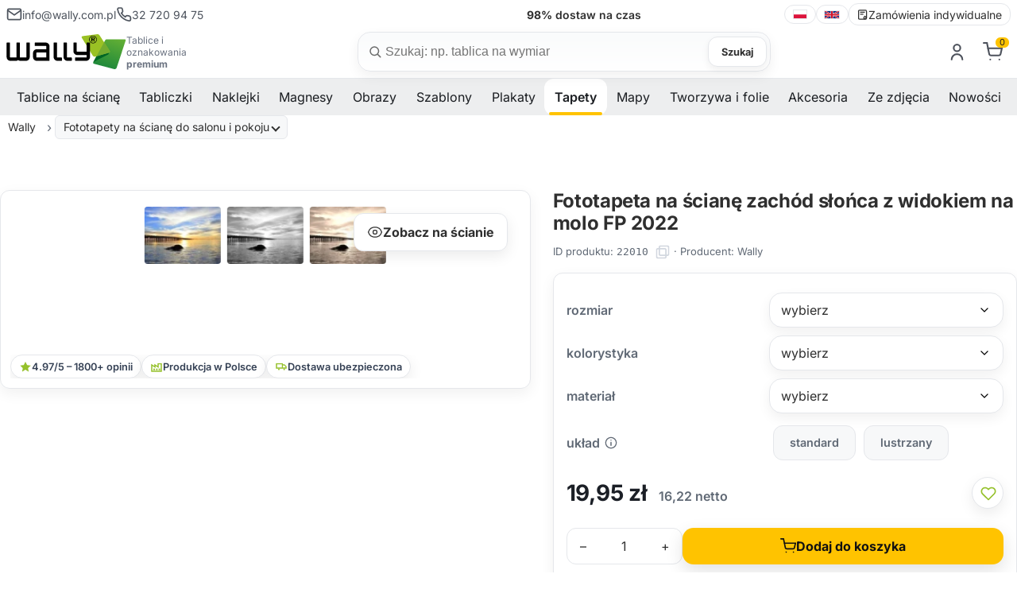

--- FILE ---
content_type: text/html; charset=utf-8
request_url: https://wally.com.pl/p22010,fototapeta-na-sciane-zachod-slonca-z-widokiem-na-molo-fp-2022.html
body_size: 21248
content:
<!DOCTYPE html><html lang="pl" class="no-js"><head><meta http-equiv="Content-Type" content="text/html; charset=utf-8"><title>Fototapeta na ścianę zachód słońca z widokiem na molo FP 2022 - sklep internetowy Wally</title>
<link rel="canonical" href="https://wally.com.pl/p22010,fototapeta-na-sciane-zachod-slonca-z-widokiem-na-molo-fp-2022.html">
<meta name="description" content="Fototapety ścienne na zamówienie i z Twojego zdjęcia. Profesjonalnie i w dobrej cenie. Sprawdź nasze rabaty.">
<meta property="og:title" content="Fototapeta na ścianę zachód słońca z widokiem na molo FP 2022">
<meta property="og:type" content="product">
<meta property="og:url" content="https://wally.com.pl/p22010,fototapeta-na-sciane-zachod-slonca-z-widokiem-na-molo-fp-2022.html">
<meta property="og:description" content="Fototapety ścienne na zamówienie i z Twojego zdjęcia. Profesjonalnie i w dobrej cenie. Sprawdź nasze rabaty.">
<meta property="og:image" content="https://wally.com.pl/galerie/f/fototapeta-na-sciane-zachod-slonca-z-widokiem-na-molo-fp-2022_22010.jpg">
<meta property="og:site_name" content="Wally tablice dla biznesu, dekoracje dla domu"><meta name="viewport" content="width=device-width, initial-scale=1">
<link rel="preconnect" href="https://apps.wally.com.pl" crossorigin>
<link rel="preconnect" href="https://www.googletagmanager.com">
<link rel="preconnect" href="https://www.google-analytics.com">
<link rel="preconnect" href="https://connect.facebook.net">
<link rel="dns-prefetch" href="//swrap.tradedoubler.com">
<link rel="dns-prefetch" href="//api.ratingcaptain.com">
<link rel="preload" as="font" type="font/woff2" href="/css/fonts/Inter-Regular.woff2" crossorigin>
<link rel="preload" as="font" type="font/woff2" href="/css/fonts/Inter-SemiBold.woff2" crossorigin>
<link rel="preload" as="font" type="font/woff2" href="/css/fonts/Inter-Bold.woff2" crossorigin>


<link href="/css/global.css?v=3" rel="stylesheet" media="screen">
<link rel="icon" type="image/x-icon" href="/favicon.ico">
<link rel="icon" type="image/png" href="/favicon.png">

<!-- Google Tag Manager -->
<script>(function(w,d,s,l,i){w[l]=w[l]||[];w[l].push({'gtm.start':
new Date().getTime(),event:'gtm.js'});var f=d.getElementsByTagName(s)[0],
j=d.createElement(s),dl=l!='dataLayer'?'&l='+l:'';j.async=true;j.src=
'https://apps.wally.com.pl/wally.js?id='+i+dl;f.parentNode.insertBefore(j,f);
})(window,document,'script','dataLayer','GTM-WPG2QVZ');</script>
<!-- End Google Tag Manager -->
<!-- Start TradeDoubler --> <script language="JavaScript" type="text/javascript"> 
(function(i,s,o,g,r,a,m){i['TDConversionObject']=r;i[r]=i[r]||function(){(i[r].q=i[r].q||[]).push(arguments)},i[r].l=1*new Date();a=s.createElement(o),m=s.getElementsByTagName(o)[0];a.async=1;a.src=g;m.parentNode.insertBefore(a,m)})(window,document,'script','https://svht.tradedoubler.com/tr_sdk.js?org=2451788&prog=391219&dr=true&rand=' + Math.random(), 'tdconv'); </script> <!-- End TradeDoubler tag-->
<script></script>
<script type="text/javascript">var aProdukty = []; var aProduktyN = []; var aProduktyRadio = []; aProdukty[22010] = [9,17]; aProduktyN[22010] = [9,15,17,11]; aProduktyRadio[22010] = [11]; </script><script src="skrypty.php"></script><script type="application/ld+json">{"@context":"http://schema.org","@type":"BreadcrumbList","itemListElement":[{"@type":"ListItem","position":1,"item":{"@id":"https://wally.com.pl/k1543,tapety.html","name":"Tapety"}},{"@type":"ListItem","position":2,"item":{"@id":"https://wally.com.pl/k27,fototapety-na-sciane.html","name":"Fototapety na ścianę do salonu i pokoju"}}]}</script></head><body><img id="loading-image" src="img/loading.gif" alt="loading" style="height: 1px; width: 1px; position: absolute; left: 0; top: 0; display: none"><div id="kqs-tlo" style="width: 100%; height: 100%; display: none; position: fixed; top: 0; left: 0; background-color: #000000; z-index: 1000; opacity: 0; transition: opacity 0.5s linear;" onclick="kqs_off();"></div><div id="galeria-box" style="display: none; position: fixed; color: #000000; background-color: #ffffff; z-index: 1001; border: 0; box-shadow: 0 5px 20px #808080; opacity: 0; transition: opacity 0.5s linear;"><div id="galeria-podklad" style="width: 32px; height: 32px; margin: 20px; text-align: center"><img src="img/loading.gif" alt="loading" id="galeria-obraz" onclick="kqs_off();"></div><div style="margin: -10px 10px 10px 10px" id="galeria-miniatury"></div><div id="galeria-nazwa" style="margin: 10px; color: #000000; font-weight: bold; text-align: center"></div><div class="kqs-iks" style="width: 20px; height: 20px; position: absolute; cursor: pointer; top: 0; right: 0; background: #ffffff url(img/iks.png) 2px 6px/12px no-repeat; box-sizing: content-box;" onclick="kqs_off();"></div></div><table id="kqs-box-tlo" style="width: 100%; height: 100%; display: none; position: fixed; top: 0; left: 0; z-index: 1001; opacity: 0; transition: opacity 0.5s linear;"><tr><td style="width: 100%; height: 100%; vertical-align: middle"><div id="kqs-box" style="width: 95%; height: 95%; position: relative; margin: auto; color: #000000; background-color: #ffffff; border-radius: 10px; border: 0; box-shadow: 0 5px 20px #808080"><div id="kqs-box-zawartosc" style="height: 100%; padding: 20px"></div><div class="kqs-iks" style="width: 20px; height: 20px; position: absolute; cursor: pointer; top: 0; right: 0; background: url(img/iks.png) 2px 6px/12px no-repeat; box-sizing: content-box" onclick="kqs_off();"></div></div></td></tr></table><link href="/css/product.css?v=18" rel="stylesheet" media="screen"><link href="/css/carousel.css" rel="stylesheet" media="screen"><link href="/css/fancybox.css" rel="stylesheet" media="screen"><script type="text/javascript" src="js/product.js?v=14" defer></script><script src="/js/carousel.umd.js?v=2" defer></script><script src="/js/carousel.thumbs.umd.js?v=2" defer></script><script src="/js/carousel.dots.umd.js?v=2" defer></script><script src="/js/fancybox.umd.js?v=2" defer></script><script type="text/javascript" src="js/breadcrumb.js" defer></script><!-- Google Tag Manager (noscript) --><noscript><iframe src=https://apps.wally.com.pl/ns.html?id=GTM-WPG2QVZ height="0" width="0" style="display:none;visibility:hidden"></iframe></noscript>
<!-- End Google Tag Manager (noscript) --><header class="site-header container-fluid"><div class="wb-topbar u-sm-hide"><div class="wb-topbar__grid"><div class="wb-topbar__left"><a class="topbar-link" href="mailto:info@wally.com.pl"><svg class="i"><use href="#i-mail"></use></svg> <span>info@wally.com.pl</span> </a><a class="topbar-link" href="tel:+48327209475"><svg class="i"><use href="#i-phone"></use></svg> <span>32 720 94 75</span></a></div>  <!-- center: rotator USP --><div class="wb-usp" id="wbUsp" aria-live="polite"><span class="usp"><strong>15 000+</strong> wzorów do wyboru</span> <span class="usp"><strong>98%</strong> dostaw na czas</span> <span class="usp"><strong>7 dni</strong> produkcja na wymiar</span> <span class="usp"><strong>B2B</strong> obsługa firm i instytucji</span></div><div class="wb-topbar__right"><nav class="lang-switcher" aria-label="language switcher"><a class="lang-link" lang="pl" hreflang="pl" href="https://wally.com.pl"><img src="/img/icons/flag-pl.svg" alt="polski" width="18" height="12" loading="lazy" decoding="async"> </a><span class="sep" aria-hidden="true"></span> <a class="lang-link" lang="en" hreflang="en" href="https://wallyboards.eu"><img src="/img/icons/flag-uk.svg" alt="English" width="20" height="12" loading="lazy" decoding="async"> </a><span class="sep" aria-hidden="true"></span><a class="lang-link" href="/k44,zamowienia-indywidualne.html"><svg class="i"><use href="#i-order-custom"></use></svg> Zamówienia indywidualne</a></nav></div></div></div><div class="header-bar"><div class="header-inner container-fluid"><a class="brand" href="/"><img class="brand-logo" src="/img/logo/logo.svg" alt="Wally"  width="258" height="75"><div class="brand-claim">Tablice i oznakowania <strong>premium</strong></div></a><div class="search-box"><form action="index.php" method="get" role="search" aria-label="Formularz wyszukiwania produktów"><input type="hidden" name="d" value="szukaj"> <input type="hidden" name="dostepny" value="1" id="dostepny_for"><label for="input-szukaj" class="visually-hidden">Szukaj</label><div class="search-pill"><svg class="i left"><use href="#i-search"/></svg> <input type="text" class="search-input" placeholder="Szukaj: np. tablica na wymiar" onkeyup="podpowiedz(this.value)" id="input-szukaj" name="szukaj" autocomplete="off"><button type="button" id="clear-search" class="btn-clear" aria-label="Wyczyść">×</button> <button type="submit" id="send" class="btn btn-search">Szukaj</button><div id="podpowiedzi" class="search-suggest" role="listbox" aria-label="Podpowiedzi" style="visibility:hidden"></div></div></form></div><div class="toolbar">    <div id="mKonto"> <div class="toolbar-item u-sm-hide"><a href="#" aria-haspopup="true" aria-expanded="false" title="Zaloguj się"><svg class="i"><use href="#i-user"/></svg></a><div class="toolbar-dropdown" role="dialog"><form class="section" action="lo.php?g=in" method="post" name="logowanie"><div class="dropdown-title">Zaloguj się</div><div class="field"><label class="label" for="login-email">Twój email</label><div class="input-wrap"><svg class="i icon-left" aria-hidden="true"><use href="#i-mail"/></svg> <input id="login-email" name="umail" type="email" class="input input--lg input--with-left" placeholder="np. jan@firma.pl" autocomplete="email" required></div></div><div class="field u-mt-3"><div class="u-justify-between u-items-center u-flex"><label class="label" for="login-pass">Hasło</label> <a href="index.php?d=login&akcja=haslo" class="small-muted">Przypomnienie hasła</a></div><div class="input-wrap"><svg class="i icon-left" aria-hidden="true"><use href="#i-lock"/></svg> <input id="login-pass" name="password" type="password" class="input input--lg input--with-left input--with-right" placeholder="••••••••" autocomplete="current-password" required> <button type="button" class="pass-toggle icon-right" aria-label="Pokaż hasło"><svg class="i"><use href="#i-eye"/></svg></button></div></div><div class="u-flex u-items-center u-justify-between u-mt-3"></div><div class="u-mt-4"><button class="btn btn-cart u-w-100" type="submit">Zaloguj się</button></div><div class="dd-divider u-mt-4" aria-hidden="true"><span>lub</span></div><a class="btn dd-ghost u-w-100 u-mt-3" href="/rejestracja.html">Stwórz nowe konto</a></form></div></div></div><div id="mPrzechowalnia"></div> <div id="mKoszyk"><div class="toolbar-item u-sm-hide"><a href="#" aria-haspopup="true" aria-expanded="false"  title="Koszyk"><span class="cart-icon"> <svg class="i"><use href="#i-cart"/></svg><span class="count-label">0</span></span></a></div> </div><div class="toolbar-item"><button class="mobile-menu-toggle u-sm-only" aria-label="Otwórz menu" aria-expanded="false"><svg class="i i-menu" aria-hidden="true"><use href="#i-menu"></use></svg> <svg class="i i-close" aria-hidden="true"><use href="#i-close"></use></svg> <span class="text-label">Menu</span></button></div></div></div></div></header><div class="sentinel" aria-hidden="true"></div><div class="site-navbar container-fluid u-sm-hide"><div class="navbar"><nav class="site-menu"><ul><li class="has-megamenu"><span><a href="/k1521,tablice.html" title="Tablice na ścianę" aria-haspopup="true" aria-expanded="false">Tablice na ścianę</a><span class="sub-menu-toggle"></span></span><ul class="mega-menu"><li><a href="/k1002,tablice-suchoscieralne-magnetyczne.html" title="Tablice suchościeralne magnetyczne"><img src="/galerie/kategorie/1002_i.webp" width="235" height="168" loading="lazy" decoding="async" alt="Tablice suchościeralne magnetyczne"><span class="category-title">Tablice magnetyczne suchościeralne</span></a></li><li><a href="/k1043,tablice-kredowe-magnetyczne.html" title="Tablica kredowo magnetyczna"><img src="/galerie/kategorie/1043_i.webp" width="235" height="168" loading="lazy" decoding="async" alt="Tablica kredowo magnetyczna"><span class="category-title">Tablice kredowe magnetyczne</span></a></li><li><a href="/k1294,tablice-szklane.html" title="Tablice szklane magnetyczne"><img src="/galerie/kategorie/1294_i.webp" width="235" height="168" loading="lazy" decoding="async" alt="Tablice szklane magnetyczne"><span class="category-title">Tablice szklane magnetyczne</span></a></li><li><a href="/k424,tablice-suchoscieralne.html" title="Tablica suchościeralna"><img src="/galerie/kategorie/424_i.webp" width="235" height="168" loading="lazy" decoding="async" alt="Tablica suchościeralna"><span class="category-title">Tablice suchościeralne</span></a></li><li><a href="/k430,tablice-kredowe.html" title="Tablica kredowa"><img src="/galerie/kategorie/430_i.webp" width="235" height="168" loading="lazy" decoding="async" alt="Tablica kredowa"><span class="category-title">Tablice kredowe</span></a></li><li><a href="/k1297,tablice-jezdne-i-wolnostojace.html" title="Tablice mobilne i wolnostojące"><img src="/galerie/kategorie/1297_i.webp" width="235" height="168" loading="lazy" decoding="async" alt="Tablice mobilne i wolnostojące"><span class="category-title">Tablice mobilne i wolnostojące</span></a></li><li><a href="/k1488,planery-suchoscieralne.html" title="Tablica planer"><img src="/galerie/kategorie/1488_i.webp" width="235" height="168" loading="lazy" decoding="async" alt="Tablica planer"><span class="category-title">Planery</span></a></li><li><a href="/k1412,tablice-lean-management.html" title="Tablice do planowania i lean management – proste zarządzanie zespołem i kontrola nad projektem"><img src="/galerie/kategorie/1412_i.webp" width="235" height="168" loading="lazy" decoding="async" alt="Tablice do planowania i lean management – proste zarządzanie zespołem i kontrola nad projektem"><span class="category-title">Tablice Lean management</span></a></li><li><a href="/k1528,tablice-z-wlasnym-nadrukiem.html" title="Tablice z własnym nadrukiem"><img src="/galerie/kategorie/1528_i.webp" width="235" height="168" loading="lazy" decoding="async" alt="Tablice z własnym nadrukiem"><span class="category-title">Tablice <strong>z własnym nadrukiem</strong></span></a></li><li><a href="/k1558,tablice-magnetyczne.html" title="Tablice magnetyczne - wszechstronne narzędzia do organizacji i komunikacji"><img src="/galerie/kategorie/1558_i.webp" width="235" height="168" loading="lazy" decoding="async" alt="Tablice magnetyczne - wszechstronne narzędzia do organizacji i komunikacji"><span class="category-title">Tablice magnetyczne</span></a></li><li><a href="/k1318,tablice-wedlug-przeznaczenia.html" title="Jak wybrać odpowiednią tablicę?"><img src="/galerie/kategorie/1318_i.webp" width="235" height="168" loading="lazy" decoding="async" alt="Jak wybrać odpowiednią tablicę?"><span class="category-title">Tablice według przeznaczenia</span></a></li></ul></li><li class="has-megamenu"><span><a href="/k1522,tabliczki.html" title="Tabliczki" aria-haspopup="true" aria-expanded="false">Tabliczki</a><span class="sub-menu-toggle"></span></span><ul class="mega-menu"><li><a href="/k1461,tabliczki-parkingowe.html" title="Tabliczki parkingowe – trwałe oznaczenia miejsc postojowych"><img src="/galerie/kategorie/1461_i.webp" width="235" height="168" loading="lazy" decoding="async" alt="Tabliczki parkingowe – trwałe oznaczenia miejsc postojowych"><span class="category-title">Tabliczki parkingowe</span></a></li><li><a href="/k1560,tabliczki-tabliczki-adresowe-premium.html" title="Tabliczki adresowe premium"><img src="/galerie/kategorie/1560_i.webp" width="235" height="168" loading="lazy" decoding="async" alt="Tabliczki adresowe premium"><span class="category-title">Tabliczki adresowe premium</span></a></li><li><a href="/k1557,tabliczka-z-numerem-domu.html" title="Tabliczka z numerem domu"><img src="/galerie/kategorie/1557_i.webp" width="235" height="168" loading="lazy" decoding="async" alt="Tabliczka z numerem domu"><span class="category-title">Tabliczki z numerem domu</span></a></li><li><a href="/k1452,tabliczki-bhp-monitoring.html" title="Tabliczki monitoring"><img src="/galerie/kategorie/1452_i.webp" width="235" height="168" loading="lazy" decoding="async" alt="Tabliczki monitoring"><span class="category-title">Tabliczki monitoring</span></a></li><li><a href="/k1516,tabliczki-oznakowanie-budynkow.html" title="Tabliczka oznakowanie budynku"><img src="/galerie/kategorie/1516_i.webp" width="235" height="168" loading="lazy" decoding="async" alt="Tabliczka oznakowanie budynku"><span class="category-title">Tabliczki oznakowanie budynków</span></a></li><li><a href="/k1483,personalizowana-tabliczka-z-wlasnym-napisem.html" title="Tabliczki personalizowane z nadrukiem"><img src="/galerie/kategorie/1483_i.webp" width="235" height="168" loading="lazy" decoding="async" alt="Tabliczki personalizowane z nadrukiem"><span class="category-title">Tabliczki <strong>personalizowane</strong></span></a></li><li><a href="/k1448,tabliczki-bhp.html" title="Tabliczki BHP"><img src="/galerie/kategorie/1448_i.webp" width="235" height="168" loading="lazy" decoding="async" alt="Tabliczki BHP"><span class="category-title">Tabliczki BHP</span></a></li><li><a href="/k1401,tabliczki-a5-a4-a3.html" title="Tabliczki A3, A4, A5"><img src="/galerie/kategorie/1401_i.webp" width="235" height="168" loading="lazy" decoding="async" alt="Tabliczki A3, A4, A5"><span class="category-title">Tabliczki A3, A4, A5</span></a></li><li><a href="/k1402,tabliczki-w-ramkach.html" title="Ramki informacyjne - tabliczki"><img src="/galerie/kategorie/1402_i.webp" width="235" height="168" loading="lazy" decoding="async" alt="Ramki informacyjne - tabliczki"><span class="category-title">Tabliczki w ramkach</span></a></li><li><a href="/k1529,tabliczki-z-wlasnym-nadrukiem.html" title="Tabliczki z własnym nadrukiem"><img src="/galerie/kategorie/1529_i.webp" width="235" height="168" loading="lazy" decoding="async" alt="Tabliczki z własnym nadrukiem"><span class="category-title">Tabliczki <strong>z własnym nadrukiem</strong></span></a></li><li><a href="/k1403,zawieszki-magazynowe.html" title="Zawieszki magazynowe"><img src="/galerie/kategorie/1403_i.webp" width="235" height="168" loading="lazy" decoding="async" alt="Zawieszki magazynowe"><span class="category-title">Zawieszki magazynowe</span></a></li><li><a href="/k1360,etykiety-cenowki.html" title="Etykiety samoprzylepne"><img src="/galerie/kategorie/1360_i.webp" width="235" height="168" loading="lazy" decoding="async" alt="Etykiety samoprzylepne"><span class="category-title">Etykiety, cenówki</span></a></li></ul></li><li class="has-megamenu"><span><a href="/k1544,naklejki.html" title="Naklejki" aria-haspopup="true" aria-expanded="false">Naklejki</a><span class="sub-menu-toggle"></span></span><ul class="mega-menu"><li><a href="/k1449,naklejki-bhp.html" title="Naklejki BHP"><img src="/galerie/kategorie/1449_i.webp" width="235" height="168" loading="lazy" decoding="async" alt="Naklejki BHP"><span class="category-title">Naklejki BHP</span></a></li><li><a href="/k1316,naklejki-na-sciane.html" title="Naklejki na ścianę"><img src="/galerie/kategorie/1316_i.webp" width="235" height="168" loading="lazy" decoding="async" alt="Naklejki na ścianę"><span class="category-title">Naklejki na ścianę</span></a></li><li><a href="/k1542,naklejki-kredowe.html" title="Naklejki kredowe: Odkryj nowy wymiar kreatywności i organizacji!"><img src="/galerie/kategorie/1542_i.webp" width="235" height="168" loading="lazy" decoding="async" alt="Naklejki kredowe: Odkryj nowy wymiar kreatywności i organizacji!"><span class="category-title">Naklejki kredowe</span></a></li><li><a href="/k1514,naklejki-z-twoim-nadrukiem.html" title="Personalizowane naklejki z własnym nadrukiem"><img src="/galerie/kategorie/1514_i.webp" width="235" height="168" loading="lazy" decoding="async" alt="Personalizowane naklejki z własnym nadrukiem"><span class="category-title">Naklejki <strong>z własnym nadrukiem</strong></span></a></li><li><a href="/k1532,etykiety-z-wlasnym-nadrukiem.html" title="Etykiety z własnym nadrukiem, samoprzylepne w dowolnym kształcie, Bez ograniczeń!"><img src="/galerie/kategorie/1532_i.webp" width="235" height="168" loading="lazy" decoding="async" alt="Etykiety z własnym nadrukiem, samoprzylepne w dowolnym kształcie, Bez ograniczeń!"><span class="category-title">Etykiety <strong>z własnym nadrukiem</strong></span></a></li><li><a href="/k1025,okleiny-na-lodowke.html" title="Okleiny na lodówkę"><img src="/galerie/kategorie/1025_i.webp" width="235" height="168" loading="lazy" decoding="async" alt="Okleiny na lodówkę"><span class="category-title">Okleiny na lodówkę</span></a></li><li><a href="/k1212,naklejki-na-laptopa.html" title="Naklejki na laptopa, komputer - skórki, skiny i nalepki"><img src="/galerie/kategorie/1212_i.webp" width="235" height="168" loading="lazy" decoding="async" alt="Naklejki na laptopa, komputer - skórki, skiny i nalepki"><span class="category-title">Naklejki na laptopa</span></a></li></ul></li><li class="has-megamenu"><span><a href="/k1477,magnesy-i-produkty-magnetyczne.html" title="Magnesy" aria-haspopup="true" aria-expanded="false">Magnesy</a><span class="sub-menu-toggle"></span></span><ul class="mega-menu"><li><a href="/k1531,magnesy-z-wlasnym-nadrukiem.html" title="Magnesy z własnym nadrukiem"><img src="/galerie/kategorie/1531_i.webp" width="235" height="168" loading="lazy" decoding="async" alt="Magnesy z własnym nadrukiem"><span class="category-title">Magnesy <strong>z własnym nadrukiem</strong></span></a></li><li><a href="/k1400,maty-magnetyczne-magnesy.html" title="Magnesy i maty magnetyczne"><img src="/galerie/kategorie/1400_i.webp" width="235" height="168" loading="lazy" decoding="async" alt="Magnesy i maty magnetyczne"><span class="category-title">Magnesy i maty magnetyczne</span></a></li><li><a href="/k1475,nakladki-magnetyczne.html" title="Nakładki magnetyczne"><img src="/galerie/kategorie/1475_i.webp" width="235" height="168" loading="lazy" decoding="async" alt="Nakładki magnetyczne"><span class="category-title">Nakładki magnetyczne</span></a></li><li><a href="/k1476,ramki-magnetyczne.html" title="Ramki magnetyczne"><img src="/galerie/kategorie/1476_i.webp" width="235" height="168" loading="lazy" decoding="async" alt="Ramki magnetyczne"><span class="category-title">Ramki magnetyczne</span></a></li><li><a href="/k1478,tasmy-magnetyczne.html" title="Taśmy magnetyczne"><img src="/galerie/kategorie/1478_i.webp" width="235" height="168" loading="lazy" decoding="async" alt="Taśmy magnetyczne"><span class="category-title">Taśmy magnetyczne</span></a></li><li><a href="/k1479,magnesy-dla-dzieci.html" title="Magnesy dla dzieci"><img src="/galerie/kategorie/1479_i.webp" width="235" height="168" loading="lazy" decoding="async" alt="Magnesy dla dzieci"><span class="category-title">Magnesy dla dzieci</span></a></li></ul></li><li class="has-megamenu"><span><a href="/k1525,reprodukcje-obrazow.html" title="Obrazy" aria-haspopup="true" aria-expanded="false">Obrazy</a><span class="sub-menu-toggle"></span></span><ul class="mega-menu"><li><a href="/k1048,reprodukcje-obrazow-malarstwo-polskie.html" title="Reprodukcje obrazów polskich malarzy na płótnie"><img src="/galerie/kategorie/1048_i.webp" width="235" height="168" loading="lazy" decoding="async" alt="Reprodukcje obrazów polskich malarzy na płótnie"><span class="category-title">Reprodukcje obrazów - malarstwo polskie</span></a></li><li><a href="/k1050,reprodukcje-obrazow-malarstwo-zagraniczne.html" title="Reprodukcje zagranicznych malarzy na płótnie"><img src="/galerie/kategorie/1050_i.webp" width="235" height="168" loading="lazy" decoding="async" alt="Reprodukcje zagranicznych malarzy na płótnie"><span class="category-title">Reprodukcje obrazów - malarstwo zagraniczne</span></a></li></ul></li><li class="has-megamenu"><span><a href="/k16,szablony-malarskie.html" title="Szablony" aria-haspopup="true" aria-expanded="false">Szablony</a><span class="sub-menu-toggle"></span></span><ul class="mega-menu"><li><a href="/k1392,szablony-malarskie-wielorazowe.html" title="Szablony malarskie wielokrotnego użytku - Twój znak firmowy powielony tysiące razy"><img src="/galerie/kategorie/1392_i.webp" width="235" height="168" loading="lazy" decoding="async" alt="Szablony malarskie wielokrotnego użytku - Twój znak firmowy powielony tysiące razy"><span class="category-title">Szablony <strong>malarskie wielorazowe</strong></span></a></li><li><a href="/k56,szablony-malarskie-abstrakcje.html" title="Szablony malarskie - Abstrakcje"><img src="/galerie/kategorie/56_i.webp" width="235" height="168" loading="lazy" decoding="async" alt="Szablony malarskie - Abstrakcje"><span class="category-title">Abstrakcyjne wzory</span></a></li><li><a href="/k25,szablony-malarskie-dla-dzieci.html" title="Szablony malarskie dla dzieci"><img src="/galerie/kategorie/25_i.webp" width="235" height="168" loading="lazy" decoding="async" alt="Szablony malarskie dla dzieci"><span class="category-title">Dla dzieci</span></a></li><li><a href="/k3,szablony-malarskie-roslinne.html" title="Szablony malarskie kwiatów i motywów roślinnych"><img src="/galerie/kategorie/3_i.webp" width="235" height="168" loading="lazy" decoding="async" alt="Szablony malarskie kwiatów i motywów roślinnych"><span class="category-title">Motywy roślinne</span></a></li><li><a href="/k1536,szablony-malarskie-pasje.html" title="Szablony malarskie Pasje"><img src="/galerie/kategorie/1536_i.webp" width="235" height="168" loading="lazy" decoding="async" alt="Szablony malarskie Pasje"><span class="category-title">Pasje i hobby</span></a></li><li><a href="/k1204,szablony-malarskie-sentencje-cytaty.html" title="Sentencje i cytaty w formie szablonów do malowania na ścianie"><img src="/galerie/kategorie/1204_i.webp" width="235" height="168" loading="lazy" decoding="async" alt="Sentencje i cytaty w formie szablonów do malowania na ścianie"><span class="category-title">Sentencje i cytaty</span></a></li><li><a href="/k62,szablony-malarskie-sylwetki.html" title="Szablony malarskie Sylwetki"><img src="/galerie/kategorie/62_i.webp" width="235" height="168" loading="lazy" decoding="async" alt="Szablony malarskie Sylwetki"><span class="category-title">Sylwetki</span></a></li><li><a href="/k1535,szablony-malarskie-wzory-swiata.html" title="Szablony malarskie Wzory Świata"><img src="/galerie/kategorie/1535_i.webp" width="235" height="168" loading="lazy" decoding="async" alt="Szablony malarskie Wzory Świata"><span class="category-title">Wzory świata</span></a></li><li><a href="/k19,szablony-malarskie-zwierzeta.html" title="Szablony malarskie Zwierzęta"><img src="/galerie/kategorie/19_i.webp" width="235" height="168" loading="lazy" decoding="async" alt="Szablony malarskie Zwierzęta"><span class="category-title">Zwierzęta</span></a></li></ul></li><li class="has-megamenu"><span><a href="/k1432,plakaty.html" title="Plakaty" aria-haspopup="true" aria-expanded="false">Plakaty</a><span class="sub-menu-toggle"></span></span><ul class="mega-menu"><li><a href="/k1435,plakaty-skandynawskie.html" title="Plakaty skandynawskie"><img src="/galerie/kategorie/1435_i.webp" width="235" height="168" loading="lazy" decoding="async" alt="Plakaty skandynawskie"><span class="category-title">Plakaty skandynawskie</span></a></li><li><a href="/k1436,plakaty-typograficzne.html" title="Plakaty typograficzne"><img src="/galerie/kategorie/1436_i.webp" width="235" height="168" loading="lazy" decoding="async" alt="Plakaty typograficzne"><span class="category-title">Plakaty typograficzne</span></a></li><li><a href="/k1438,plakaty-retro.html" title="Plakaty retro"><img src="/galerie/kategorie/1438_i.webp" width="235" height="168" loading="lazy" decoding="async" alt="Plakaty retro"><span class="category-title">Plakaty retro</span></a></li><li><a href="/k1437,plakaty-motywacyjne.html" title="Plakaty motywacyjne"><img src="/galerie/kategorie/1437_i.webp" width="235" height="168" loading="lazy" decoding="async" alt="Plakaty motywacyjne"><span class="category-title">Plakaty motywacyjne</span></a></li><li><a href="/k1434,plakaty-do-kuchni.html" title="Plakaty do kuchni"><img src="/galerie/kategorie/1434_i.webp" width="235" height="168" loading="lazy" decoding="async" alt="Plakaty do kuchni"><span class="category-title">Plakaty do kuchni</span></a></li><li><a href="/k1439,plakaty-do-lazienki.html" title="Plakaty do łazienki"><img src="/galerie/kategorie/1439_i.webp" width="235" height="168" loading="lazy" decoding="async" alt="Plakaty do łazienki"><span class="category-title">Plakaty do łazienki</span></a></li><li><a href="/k1440,plakaty-do-sypialni.html" title="Plakaty do sypialni"><img src="/galerie/kategorie/1440_i.webp" width="235" height="168" loading="lazy" decoding="async" alt="Plakaty do sypialni"><span class="category-title">Plakaty do sypialni</span></a></li></ul></li><li class="has-megamenu active"><span><a href="/k1543,tapety.html" title="Tapety" aria-haspopup="true" aria-expanded="false">Tapety</a><span class="sub-menu-toggle"></span></span><ul class="mega-menu"><li><a href="/k1472,tapety-premium-na-sciane.html" title="Tapety na ścianę Premium"><img src="/galerie/kategorie/1472_i.webp" width="235" height="168" loading="lazy" decoding="async" alt="Tapety na ścianę Premium"><span class="category-title">Tapety premium</span></a></li><li><a href="/k1426,fototapety-dla-dzieci.html" title="Fototapety do pokoju dziecka (dla chłopca i dziewczynki) na ścianę"><img src="/galerie/kategorie/1426_i.webp" width="235" height="168" loading="lazy" decoding="async" alt="Fototapety do pokoju dziecka (dla chłopca i dziewczynki) na ścianę"><span class="category-title">Fototapety do pokoju dziecka</span></a></li><li class="active"><a href="/k27,fototapety-na-sciane.html" title="Fototapety na ścianę do salonu i pokoju"><img src="/galerie/kategorie/27_i.webp" width="235" height="168" loading="lazy" decoding="async" alt="Fototapety na ścianę do salonu i pokoju"><span class="category-title">Fototapety na ścianę do salonu i pokoju</span></a></li><li><a href="/k469,fototapety-na-drzwi.html" title="Fototapety na drzwi wewnętrzne pokojowe"><img src="/galerie/kategorie/469_i.webp" width="235" height="168" loading="lazy" decoding="async" alt="Fototapety na drzwi wewnętrzne pokojowe"><span class="category-title">Fototapety na drzwi</span></a></li><li><a href="/k1317,fototapety.html" title="Fototapety"><img src="/galerie/kategorie/1317_i.webp" width="235" height="168" loading="lazy" decoding="async" alt="Fototapety"><span class="category-title">Fototapety wg przeznaczenia</span></a></li></ul></li><li class="has-megamenu"><span><a href="/k1504,mapy.html" title="Mapy" aria-haspopup="true" aria-expanded="false">Mapy</a><span class="sub-menu-toggle"></span></span><ul class="mega-menu"><li><a href="/k1505,mapy-polski.html" title="Mapa Polski"><img src="/galerie/kategorie/1505_i.webp" width="235" height="168" loading="lazy" decoding="async" alt="Mapa Polski"><span class="category-title">Mapy Polski</span></a></li><li><a href="/k1506,mapy-swiata.html" title="Mapa świata na ścianę"><img src="/galerie/kategorie/1506_i.webp" width="235" height="168" loading="lazy" decoding="async" alt="Mapa świata na ścianę"><span class="category-title">Mapy świata na ścianę</span></a></li><li><a href="/k1428,mapy-zdrapki.html" title="Mapa zdrapka świata i Polski"><img src="/galerie/kategorie/1428_i.webp" width="235" height="168" loading="lazy" decoding="async" alt="Mapa zdrapka świata i Polski"><span class="category-title">Mapy zdrapki</span></a></li><li><a href="/k1509,nakladki-magnetyczne-mapy.html" title="Nakładki magnetyczne mapy"><img src="/galerie/kategorie/1509_i.webp" width="235" height="168" loading="lazy" decoding="async" alt="Nakładki magnetyczne mapy"><span class="category-title">Mapy nakładki magnetyczne</span></a></li><li><a href="/k1512,mapy-szablony.html" title="Mapy szablony"><img src="/galerie/kategorie/1512_i.webp" width="235" height="168" loading="lazy" decoding="async" alt="Mapy szablony"><span class="category-title">Mapy szablony</span></a></li><li><a href="/k1513,mapy-tapeta.html" title="Mapy tapeta"><img src="/galerie/kategorie/1513_i.webp" width="235" height="168" loading="lazy" decoding="async" alt="Mapy tapeta"><span class="category-title">Mapy tapeta</span></a></li><li><a href="/k1409,tablice-mapy.html" title="Tablice mapy świata i Polski"><img src="/galerie/kategorie/1409_i.webp" width="235" height="168" loading="lazy" decoding="async" alt="Tablice mapy świata i Polski"><span class="category-title">Tablice mapy świata i Polski</span></a></li></ul></li><li class="has-megamenu"><span><a href="/k1545,tworzywa-i-folie.html" title="Tworzywa i folie" aria-haspopup="true" aria-expanded="false">Tworzywa i folie</a><span class="sub-menu-toggle"></span></span><ul class="mega-menu"><li><a href="/k1404,folie-dekoracyjne.html" title="Folie dekoracyjne"><img src="/galerie/kategorie/1404_i.webp" width="235" height="168" loading="lazy" decoding="async" alt="Folie dekoracyjne"><span class="category-title">Folie dekoracyjne</span></a></li><li><a href="/k1481,folie-magnetyczne-na-metry.html" title="Folie magnetyczne"><img src="/galerie/kategorie/1481_i.webp" width="235" height="168" loading="lazy" decoding="async" alt="Folie magnetyczne"><span class="category-title">Folie magnetyczne</span></a></li><li><a href="/k1556,tworzywa-i-folie-tworzywa-sztuczne.html" title="Tworzywa sztuczne"><img src="/galerie/kategorie/1556_i.webp" width="235" height="168" loading="lazy" decoding="async" alt="Tworzywa sztuczne"><span class="category-title">Tworzywa sztuczne</span></a></li></ul></li><li class="has-megamenu"><span><a href="/k1250,akcesoria.html" title="Akcesoria" aria-haspopup="true" aria-expanded="false">Akcesoria</a><span class="sub-menu-toggle"></span></span><ul class="mega-menu"><li><a href="/k1554,akcesoria-magnesy.html" title="Magnesy"><img src="/galerie/kategorie/1554_i.webp" width="235" height="168" loading="lazy" decoding="async" alt="Magnesy"><span class="category-title">Magnesy</span></a></li><li><a href="/k1550,akcesoria-markery-suchoscieralne.html" title="Markery suchościeralne"><img src="/galerie/kategorie/1550_i.webp" width="235" height="168" loading="lazy" decoding="async" alt="Markery suchościeralne"><span class="category-title">Markery suchościeralne</span></a></li><li><a href="/k1547,akcesoria-kieszenie-pojemniki-koszulki-polki.html" title="Kieszenie, pojemniki, koszulki, półki"><img src="/galerie/kategorie/1547_i.webp" width="235" height="168" loading="lazy" decoding="async" alt="Kieszenie, pojemniki, koszulki, półki"><span class="category-title">Kieszenie, pojemniki, koszulki, półki</span></a></li><li><a href="/k1549,akcesoria-kreda-i-markery-kredowe.html" title="Kreda i markery kredowe"><img src="/galerie/kategorie/1549_i.webp" width="235" height="168" loading="lazy" decoding="async" alt="Kreda i markery kredowe"><span class="category-title">Kreda i markery kredowe</span></a></li><li><a href="/k1548,akcesoria-gabki-scieraki-plyny.html" title="Gąbki, ścieraki, płyny"><img src="/galerie/kategorie/1548_i.webp" width="235" height="168" loading="lazy" decoding="async" alt="Gąbki, ścieraki, płyny"><span class="category-title">Gąbki, ścieraki, płyny</span></a></li><li><a href="/k1551,akcesoria-ramki-magnetyczne-i-owz.html" title="Ramki magnetyczne i OWZ"><img src="/galerie/kategorie/1551_i.webp" width="235" height="168" loading="lazy" decoding="async" alt="Ramki magnetyczne i OWZ"><span class="category-title">Ramki magnetyczne i OWZ</span></a></li><li><a href="/k1553,akcesoria-uchwyty-ringowe.html" title="Uchwyty ringowe"><img src="/galerie/kategorie/1553_i.webp" width="235" height="168" loading="lazy" decoding="async" alt="Uchwyty ringowe"><span class="category-title">Uchwyty ringowe</span></a></li><li><a href="/k1552,akcesoria-systemy-montazu.html" title="Systemy montażu"><img src="/galerie/kategorie/1552_i.webp" width="235" height="168" loading="lazy" decoding="async" alt="Systemy montażu"><span class="category-title">Systemy montażu</span></a></li><li><a href="/k1555,akcesoria-do-wielokrotnej-aplikacji-elektrostatyczne-adhezyjne.html" title="Do wielokrotnej aplikacji - elektrostatyczne, adhezyjne"><img src="/galerie/kategorie/1555_i.webp" width="235" height="168" loading="lazy" decoding="async" alt="Do wielokrotnej aplikacji - elektrostatyczne, adhezyjne"><span class="category-title">Do wielokrotnej aplikacji - elektrostatyczne, adhezyjne</span></a></li><li><a href="/k1295,probki-produktow.html" title="Próbki produktów"><img src="/galerie/kategorie/1295_i.webp" width="235" height="168" loading="lazy" decoding="async" alt="Próbki produktów"><span class="category-title">Próbki produktów</span></a></li><li><a href="/k1546,akcesoria-wedlug-przeznaczenia.html" title="Wyposażenie dodatkowe do białych tablic i kredowych"><img src="/galerie/kategorie/1546_i.webp" width="235" height="168" loading="lazy" decoding="async" alt="Wyposażenie dodatkowe do białych tablic i kredowych"><span class="category-title">Akcesoria według przeznaczenia</span></a></li></ul></li><li class="has-megamenu"><span><a href="/k1561,ze-zdjecia.html" title="Ze zdjęcia" aria-haspopup="true" aria-expanded="false">Ze zdjęcia</a><span class="sub-menu-toggle"></span></span><ul class="mega-menu"><li><a href="/k1559,obraz-zdjecie-na-plotnie.html" title="Obraz ze zdjęcia na płótnie - fotoobraz canvas gotowy do powieszenia"><img src="/galerie/kategorie/1559_i.webp" width="235" height="168" loading="lazy" decoding="async" alt="Obraz ze zdjęcia na płótnie - fotoobraz canvas gotowy do powieszenia"><span class="category-title">Obraz <strong>ze zdjęcia na płótnie</strong></span></a></li><li><a href="/k1533,plakat-ze-zdjecia.html" title="Plakat ze zdjęcia - fotoplakat w jakości HD"><img src="/galerie/kategorie/1533_i.webp" width="235" height="168" loading="lazy" decoding="async" alt="Plakat ze zdjęcia - fotoplakat w jakości HD"><span class="category-title">Plakat <strong>ze zdjęcia</strong></span></a></li></ul></li><li><span><a href="/nowosci.html">Nowości</a></span></li></ul></nav></div></div><!-- Header end --><div class="nav-wrapper container-fluid"><nav class="breadcrumbs-wrap"><ol class="breadcrumbs" style="visibility:hidden"><li class="u-sm-hide"><a href="/">Wally</a></li><li><a class="is-active" href="k27,fototapety-na-sciane.html">Fototapety na ścianę do salonu i pokoju</a><ul><li><a  href="k1425,fototapety-3d.html">Fototapety 3D</a></li><li><a  href="k1001,fototapety-dla-dzieci-disney.html">Fototapety Disney</a></li><li><a  href="k1207,fototapety-na-sciane-do-salonu-i-pokoju-drogi-drozki.html">Fototapety droga, dróżki</a></li><li><a  href="k1181,fototapety-na-sciane-do-salonu-i-pokoju-gory.html">Fototapety góry</a></li><li><a  href="k1206,fototapety-na-sciane-do-salonu-i-pokoju-inspiracje.html">Fototapety inspiracje</a></li><li><a  href="k1229,fototapety-na-sciane-do-salonu-i-pokoju-kladki-pomosty.html">Fototapety kładki, pomosty</a></li><li><a  href="k38,fototapety-na-sciane-do-salonu-i-pokoju-krajobrazy.html">Fototapety krajobrazy</a></li><li><a  href="k1231,fototapety-na-sciane-do-salonu-i-pokoju-las-drzewa.html">Fototapety las, drzewa</a></li><li><a  href="k1173,fototapety-dla-dzieci-marvel.html">Fototapety Marvel</a></li><li><a  href="k46,fototapety-na-sciane-do-salonu-i-pokoju-miasta-swiata.html">Fototapety miasta świata</a></li><li><a  href="k1238,fototapety-na-sciane-do-salonu-i-pokoju-panoramy.html">Fototapety panoramy</a></li><li><a  href="k1322,fototapety-na-sciane-do-salonu-i-pokoju-roslinne.html">Fototapety roślinne</a></li><li><a  href="k1199,fototapety-na-sciane-do-salonu-i-pokoju-zachody-slonca.html">Fototapety zachód słońca</a></li><li><a  href="k1249,fototapety-na-sciane-do-salonu-i-pokoju-zwierzeta.html">Fototapety zwierzęta</a></li></ul></li></ol></nav></div><main class="container"><section class="pdp-grid u-mt-5" data-product-id="22010"><div><aside id="product-gallery-wrapper" class="pdp-media u-rounded u-shadow-sm"><div class="product-badge"></div><div id="prodwrap" class="gallery-wrapper"><div id="productCarousel" class="f-carousel"><div class="f-carousel__slide" data-thumb-src="/galerie/f/fototapeta-na-sciane-zachod-slonca-z-widokiem-na-molo-fp-2022_22010_m.webp" data-fancybox="gallery" data-src="galerie/f/fototapeta-na-sciane-zachod-slonca-z-widokiem-na-molo-fp-2022_22010.webp"><img class="carousel-img" alt="Fototapeta na ścianę zachód słońca z widokiem na molo FP 2022" width="800" height="531"  src="/galerie/f/fototapeta-na-sciane-zachod-slonca-z-widokiem-na-molo-fp-2022_22010_m.webp" srcset="galerie/f/fototapeta-na-sciane-zachod-slonca-z-widokiem-na-molo-fp-2022_22010_k.webp 280w, galerie/f/fototapeta-na-sciane-zachod-slonca-z-widokiem-na-molo-fp-2022_22010_p.webp 400w, galerie/f/fototapeta-na-sciane-zachod-slonca-z-widokiem-na-molo-fp-2022_22010_b.webp 550w" sizes="(min-width: 900px) 560px, 92vw" loading="lazy"  fetchpriority="low" decoding="async" data-caption="Fototapeta na ścianę zachód słońca z widokiem na molo FP 2022"></div><div class="f-carousel__slide" data-thumb-src="/galerie/f/fototapeta-na-sciane-zachod-slonca-z-widokiem-na-molo-fp-2022_22010-bw_m.webp" data-fancybox="gallery" data-src="galerie/f/fototapeta-na-sciane-zachod-slonca-z-widokiem-na-molo-fp-2022_22010-bw.webp"><img class="carousel-img" alt="Fototapeta na ścianę zachód słońca z widokiem na molo FP 2022" width="800" height="531"  src="/galerie/f/fototapeta-na-sciane-zachod-slonca-z-widokiem-na-molo-fp-2022_22010-bw_m.webp" srcset="galerie/f/fototapeta-na-sciane-zachod-slonca-z-widokiem-na-molo-fp-2022_22010-bw_k.webp 280w, galerie/f/fototapeta-na-sciane-zachod-slonca-z-widokiem-na-molo-fp-2022_22010-bw_p.webp 400w, galerie/f/fototapeta-na-sciane-zachod-slonca-z-widokiem-na-molo-fp-2022_22010-bw_b.webp 550w" sizes="(min-width: 900px) 560px, 92vw" loading="lazy"  fetchpriority="low" decoding="async" data-caption="Fototapeta na ścianę zachód słońca z widokiem na molo FP 2022"></div><div class="f-carousel__slide" data-thumb-src="/galerie/f/fototapeta-na-sciane-zachod-slonca-z-widokiem-na-molo-fp-2022_22010-sepia_m.webp" data-fancybox="gallery" data-src="galerie/f/fototapeta-na-sciane-zachod-slonca-z-widokiem-na-molo-fp-2022_22010-sepia.webp"><img class="carousel-img" alt="Fototapeta na ścianę zachód słońca z widokiem na molo FP 2022" width="800" height="531"  src="/galerie/f/fototapeta-na-sciane-zachod-slonca-z-widokiem-na-molo-fp-2022_22010-sepia_m.webp" srcset="galerie/f/fototapeta-na-sciane-zachod-slonca-z-widokiem-na-molo-fp-2022_22010-sepia_k.webp 280w, galerie/f/fototapeta-na-sciane-zachod-slonca-z-widokiem-na-molo-fp-2022_22010-sepia_p.webp 400w, galerie/f/fototapeta-na-sciane-zachod-slonca-z-widokiem-na-molo-fp-2022_22010-sepia_b.webp 550w" sizes="(min-width: 900px) 560px, 92vw" loading="lazy"  fetchpriority="low" decoding="async" data-caption="Fototapeta na ścianę zachód słońca z widokiem na molo FP 2022"></div></div></div><ul class="buy-chips u-mt-2" aria-label="Najważniejsze atuty">
  <li><svg class="i"><use href="#i-star"></use></svg>4.97/5 – 1800+ opinii</li>
  <li><svg class="i"><use href="#i-factory"></use></svg>Produkcja w Polsce</li>
  <li><svg class="i"><use href="#i-truck"></use></svg>Dostawa ubezpieczona</li>
</ul></aside></div><aside><header class="buy-head"><h1 class="product-header h3 u-mt-0">Fototapeta na ścianę zachód słońca z widokiem na molo FP 2022</h1><div class="buy-meta u-text-muted u-mt-2 u-mb-4"><span>ID produktu:  <code id="product-id">22010</code></span> <button type="button" class="copy-button" data-copy-target="#product-id" title="Skopiuj ID produktu"> <svg class="i"><use href="#i-copy"></use></svg> </button> · <span><span>Producent: <a href="/m1,wally.html" title="Wally">Wally</a></span></span>
    </div> </header><div class="pdp-buy-card  u-rounded u-shadow-sm"><form method="post" name="listaZakupow" action="koszyk.php?akcja=dodaj"><div id="atrib"><div class="row option_9"><label>rozmiar</label><div class="w-select"><div class="attr-item" id="rozmiar" name="value_9"><select onchange="aCena(22010,'p',0);" class="atrybuty" name="atrybuty_22010[9]" id="atrybuty_22010_9_0"><option value="0">wybierz</option><option value="671">60,0 x 40,0 cm</option><option value="672">90,0 x 60,0 cm</option><option value="673">120,0 x 80,0 cm</option><option value="674">150,0 x 100,0 cm</option><option value="675">180,0 x 120,0 cm</option><option value="676">210,0 x 140,0 cm</option><option value="677">240,0 x 160,0 cm</option></select></div></div></div><div class="row option_15"><label>kolorystyka</label><div class="w-select"><div class="attr-item" id="kolorystyka" name="value_15"><select onchange="aCena(22010,'p',0);" class="atrybuty" name="atrybuty_22010[15]" id="atrybuty_22010_15_0"><option value="0">wybierz</option><option value="88">pełen kolor</option><option value="89">sepia</option><option value="90">czarno-biała</option></select></div></div></div><div class="row option_17"><label>ma­teriał</label><div class="w-select"><div class="attr-item" id="ma­teriał" name="value_17"><select onchange="aCena(22010,'p',0);" class="atrybuty" name="atrybuty_22010[17]" id="atrybuty_22010_17_0"><option value="0">wybierz</option><option value="3230">fototapeta lateksowa</option><option value="3234">fototapeta lateksowa z laminatem mat</option><option value="3231">fototapeta flizelinowa gładka</option><option value="3233">fototapeta winylowa struktura piasku</option><option value="3232">fototapeta winylowa struktura prążki</option></select></div></div></div><div class="row option_11"><label>układ<button type="button" class="help-btn" aria-haspopup="dialog" aria-expanded="false"><svg aria-hidden="true" viewBox="0 0 24 24" class="i-16"> <circle cx="12" cy="12" r="10" fill="none" stroke="currentColor" stroke-width="2"/> <path d="M12 11v6m0-10h.01" stroke="currentColor" stroke-width="2" stroke-linecap="round"/></svg></button> <div class="help-popover" role="dialog" aria-modal="false" hidden><div class="help-head"><button type="button" class="help-close" aria-label="Zamknij">×</button></div><div class="help-body"><p>Wybierz opcję z listy i zobacz jak zmieni się zdjęcie.</p></div></div> </label><div class="w-select"><div class="attr-item" id="układ" name="value_11"><div class="segmented-control"><input type="radio" value="71" name="atrybuty_22010[11]" id="atrybuty_22010_11_0" onclick="aCena(22010,'p',0);"> <label for="atrybuty_22010_11_0">standard</label></div><div class="segmented-control"><input type="radio" value="72" name="atrybuty_22010[11]" id="atrybuty_22010_11_0_2" onclick="aCena(22010,'p',0);"> <label for="atrybuty_22010_11_0_2">lustrzany</label></div></div></div></div></div><div class="buy-price"><span id="cena_22010_0"><div class="price-main"><span class="amount"><span id="klavioprice">19,95</span> zł </span><span class="vat u-text-muted">16,22 netto</span></div></span><span class="wish-btn"><span id="prz_22010"><span onclick="przechowaj(22010, 1); return false;" title="Dodaj do listy życzeń" aria-label="Dodaj do listy życzeń"><svg class="i"><use href="#i-heart"></use></svg></span></span></span></div><div class="pdp-cta"><div class="count-input"><a class="incr-btn" data-action="decrease" href="#" aria-label="Mniej">–</a><input type="text" class="quantity input" id="quantity" name="ile_22010" value="1"  onkeyup="kontrola(22010,0);"><a class="incr-btn" data-action="increase" href="#" aria-label="Więcej">+</a></div><button type="submit" class="btn btn-accent btn-cta u-w-100" id="addToCartButton"  onclick="if(kontrola(22010,0) == 1){ return false; }else if(sprawdzFormularz(22010,0) == 1){ return false; }else if(koszyk_dodaj(0) == 1){ return false; }"><svg class="i"><use href="#i-cart"></use></svg> Dodaj do koszyka</button><input type="hidden" id="limit_22010" name="limit_22010" value="50000"><input type="hidden" name="koszyk" value="zbiorczy"><input type="hidden" name="tablicaZbiorcza" value="17888,18072,18069,22010"></div></form></div><div class="buy-trust"><div class="payment-claim">Bezpieczna płatność online i dostawa</div><div class="payment-methods" aria-label="Metody płatności"><img loading="lazy" decoding="async" src="/images/cart/Blik.svg" alt="Blik" width="72" height="56"><img loading="lazy" decoding="async" src="/images/cart/Przelewy24.svg" alt="Przelewy24" width="72" height="56"><img loading="lazy" decoding="async" src="/images/cart/Payu.svg" alt="PayU" width="72" height="56"><img loading="lazy" decoding="async" src="/images/cart/iMoje.svg" alt="Imoje" width="72" height="56"><img loading="lazy" decoding="async" src="/images/cart/PayPo.svg" alt="PayPo" width="72" height="56"><img loading="lazy" src="/images/cart/Inpost.svg" alt="InPost" width="87" height="67"><img loading="lazy" decoding="async" src="/images/cart/DPD.svg" alt="DPD" width="87" height="67"></div></div><div class="buy-footer"><ul class="pdp-usp is-vertical" aria-label="Dlaczego Wally"><li><button type="button" data-fancybox data-src="#dialog-contact" class="usp-btn"> <span class="usp-ico"><svg class="i"><use href="#i-headset"></use></svg></span> <span class="usp-txt"><strong>Zapytaj o produkt</strong>Odpowiadamy w 2h</span></button></li><li><button type="button" data-fancybox data-src="#dialog-warranty" class="usp-btn"> <span class="usp-ico"><svg class="i"><use href="#i-clock"></use></svg></span><span class="usp-txt"><strong>Odroczona płatność</strong>Termin 7 lub 14 dni</span></button></li><li><button type="button" data-fancybox data-src="#dialog-transport" class="usp-btn"><span class="usp-ico"><svg class="i"><use href="#i-truck"></use></svg></span> <span class="usp-txt"><strong>Szybka dostawa</strong>Bezpiecznie do drzwi</span></button></li></ul></div><div id="styler-controls-placeholder" class="buy-card__default-controls" hidden> </div></aside></section><section id="description" class="section prose"><script type="text/javascript" src="js/custom-product/wallpaper-custom-size.js" defer></script><main>
    <section class="section">
    <span class="small u-text-muted" style="font-weight: 600;">Fototapety Wally</span>
     <h2 class="h2 u-mt-1">Oryginalny pomysł na metamorfozę wnętrza</h2>
         <p class="u-text-muted">Fototapeta to efektowna dekoracja, dzięki której każde pomieszczenie zyska wyjątkowy klimat. Optycznie powiększy przestrzeń lub rozjaśni salon. Przygotujemy produkt na wymiar, gotowy do aplikacji.</p>
                    <ul>
                        <li><div class="h6">Idealne dopasowanie</div><p class="small u-text-muted">Produkt na wymiar, gotowy do szybkiej aplikacji.</p></li>
                        <li><div class="h6">Nieskończone możliwości</div><p class="small u-text-muted">Jakość, która przetrwa lata, w tysiącach wzorów.</p></li>
                    </ul>
    </section>
    <section class="section section--alt">
    <div class="container">
        
            <header class="section-head" style="text-align: center;">
                <h2 class="h3">Rodzaje fototapet w naszej ofercie</h2>
                <p class="u-text-muted u-mt-2">Wybierz materiał idealnie dopasowany do Twoich potrzeb. Każdy z nich maskuje drobne niedoskonałości ściany i jest łatwy w montażu.</p>
            </header>
            <div class="grid grid--2 md:stack u-gap-4 u-mt-5">
                <div class="value-card">
                    <a href="/img/product-descriptions/Fototapeta-lateksowa-2.jpg" data-fancybox="gallery" data-caption="Fototapeta lateksowa"><img class="u-rounded-md u-shadow-sm u-mb-4" alt="Fototapeta lateksowa" src="/img/product-descriptions/Fototapeta-lateksowa-1.jpg" loading="lazy"></a>
                    <h3 class="h4">Fototapeta lateksowa</h3>
                    <p class="small u-text-muted">Aksamitny papier powlekany lateksem, idealny do przykrywania nierówności. W wersji laminowanej zyskuje ochronę UV i jest w pełni zmywalna.</p>
                </div>

                <div class="value-card">
                    <a href="/img/product-descriptions/Fototapeta-flizelinowa-2.jpg" data-fancybox="gallery" data-caption="Fototapeta flizelinowa 350g"><img class="u-rounded-md u-shadow-sm u-mb-4" alt="Fototapeta flizelinowa" src="/img/product-descriptions/Fototapeta-flizelinowa-1.jpg" loading="lazy"></a>
                    <h3 class="h4">Fototapeta flizelinowa 350g</h3>
                    <p class="small u-text-muted">Gruby, matowy materiał przeznaczony do gładkich powierzchni. Bezpieczeństwo potwierdza certyfikat niepalności B1, M1 i Euro.</p>
                </div>
                
                <div class="value-card">
                    <a href="/img/product-descriptions/Fototapeta-strukturalna-piasek-2.jpg" data-fancybox="gallery" data-caption="Fototapeta winylowa struktura piasku 215g"><img class="u-rounded-md u-shadow-sm u-mb-4" alt="Fototapeta strukturalna piasek" src="/img/product-descriptions/Fototapeta-strukturalna-piasek-1.jpg" loading="lazy"></a>
                    <h3 class="h4">Winylowa (Struktura Piasku)</h3>
                    <p class="small u-text-muted">Gruby materiał o półbłyszczącej powierzchni i strukturze piasku. Ukrywa nierówności i jest odporna na wilgość. Idealna do obiektów publicznych (Certyfikat C-s2, d0).</p>
                </div>

                <div class="value-card">
                    <a href="/img/product-descriptions/Fototapeta-strukturalna-paski-2.jpg" data-fancybox="gallery" data-caption="Fototapeta winylowa struktura prążki 270g"><img class="u-rounded-md u-shadow-sm u-mb-4" alt="Fototapeta strukturalna paski" src="/img/product-descriptions/Fototapeta-strukturalna-paski-1.jpg" loading="lazy"></a>
                    <h3 class="h4">Winylowa (Struktura Prążków)</h3>
                    <p class="small u-text-muted">Materiał o strukturze prążkowanej, idealny na nierówne lub ziarniste powierzchnie. Posiada certyfikat odporności na płomienie C-s2, d0.</p>
                </div>
            </div>
              </div>
    </section>

    <section class="section">
            <header class="section-head" style="text-align: center;">
                <h2 class="h3">Specyfikacja techniczna</h2>
                <p class="u-text-muted u-mt-2">Porównanie kluczowych cech naszych materiałów.</p>
            </header>
<table class="table product-features"><thead>
<tr><th></th><th>Fototapeta lateksowa / lateksowa laminowana</th><th>Fototapeta flizelinowa</th><th>Fototapeta winylowa strukturalna</th></tr></thead>
<tbody>
<tr><th scope="row">Materiał</th><td>aksamitny papier powlekany lateksem 212g</td><td>matowa flizelina 350g</td><td>tkanina powleczona warstwą winylu<br>piasek - 215g<br>prążki - 270g </td></tr>
<tr><th scope="row">Powierzchnia montażu</th><td colspan="2">gładkie powierzchnie, fototapeta ukrywa drobne niedoskonałości</td><td>dopuszczalne ziarniste powierzchnie, maskuje nierówności</td></tr>
<tr><th scope="row">Szerokość rolki</th><td colspan="3">maksymalna szerokość 100 cm</td></tr>
<tr><th scope="row">Sposób montażu</th><td colspan="3">przy użyciu kleju do tapet, na styk</td></tr>
<tr><th scope="row">Przydatne akcesoria</th><td>klej Metylan Special</td><td>klej Metylan Direct</td><td>klej Metylan Special</td></tr>
<tr><th scope="row">Certyfikat niepalności</th><td>-</td><td>tak - B1</td><td>odporność na płomienie C-s2, d0</td></tr>
<tr><th scope="row">Montaż w miejscach o podwyższonej wilgotności</th><td colspan="2">-</td><td>tak</td></tr>
</tbody></table>
    </section>
    <section class="section section--alt">
    <div class="container">
<h2>Co wyróżnia fototapety Wally?</h2>
                    <ul>
                        <li><strong>Perfekcyjne dopasowanie:</strong> Rozmiar idealnie dopasowany do Twojego zamówienia.</li>
                        <li><strong>Głębokie kolory:</strong> Przyciągająca wzrok kolorystyka i perfekcyjne odwzorowanie detali.</li>
                        <li><strong>Twój własny projekt:</strong> Możliwość przygotowania fototapety na bazie Twojego zdjęcia.</li>
                        <li><strong>Ekologiczne tusze:</strong> Bezpieczne dla zdrowia i przyjazne dla środowiska.</li>
                    </ul>
                    </div>
    </section>
    <section class="section">
<div class="h2">Termin realizacji</div>
<p>Wybrana fototapeta na ścianę zostanie wyprodukowana w ciągu 3–5 dni roboczych po zaksięgowaniu wpłaty.Przesyłka kurierska dotrze pod wskazany w zamówieniu adres maksymalnie do dwóch dni roboczych od momentu nadania.</p>
</section>



</main> <div class="alert alert-info u-mt-6">Produkt wykonywany jest indywidualnie, według specyfikacji podanej przez klienta, po złożeniu zamówienia. Prosimy o przemyślane zakupy.</div></section><section id="reviews" class="section"><header class="section-head"><div class="h2">Opinie klientów</div></header> <div data-widget="101005"></div><script> window.addEventListener('load', function() { var s = document.createElement('script'); s.src = 'https://api.ratingcaptain.com/widget_v3/js/ec478914253a3a39ef007943ec07d404'; s.async = true; document.body.appendChild(s); }); </script></section><section id="accessories" class="section"><header class="section-head"><div class="h2">Polecane akcesoria</div></header><div class="f-carousel"><div class="prod-list f-carousel__slide"><article class="product-card"><a  class="product-title" href="/p17888,rakla-plastikowa-do-naklejania-szablonow-i-naklejek.html" rel="nofollow"><div class="foto"><img loading="lazy" decoding="async" src="/galerie/r/rakla-plastikowa-orafol_24842_k.webp" alt="Rakla plastikowa do naklejania szablonów i naklejek" width="800" height="800"><div class="product-price"><span id="cena_17888_0">od 9,80 zł</span><span></span></div></div>Rakla plastikowa do naklejania szablonów i naklejek</a></article></div><div class="prod-list f-carousel__slide"><article class="product-card"><a  class="product-title" href="/p18072,klej-do-tapet-metylan-spezial.html" rel="nofollow"><div class="foto"><img loading="lazy" decoding="async" src="/galerie/k/kopia-klej-do-taper-mety_25069_k.webp" alt="Klej do tapet Metylan Spezial" width="800" height="800"><div class="product-price"><span id="cena_18072_0">od 30,92 zł</span><span></span></div></div>Klej do tapet Metylan Spezial</a></article></div><div class="prod-list f-carousel__slide"><article class="product-card"><a  class="product-title" href="/p18069,klej-do-tapet-metylan-direct.html" rel="nofollow"><div class="foto"><img loading="lazy" decoding="async" src="/galerie/k/klej-do-taper-metylan-di_25068_k.webp" alt="Klej do tapet Metylan Direct" width="800" height="800"><div class="product-price"><span id="cena_18069_0">od 33,28 zł</span><span></span></div></div>Klej do tapet Metylan Direct</a></article></div></div></section><section id="related" class="section"><header class="section-head"><div class="h2">Produkty powiązane</div></header><div id="SimilarProductSlider2" class="f-carousel"></div><div id="temp2" style="display:none"><form name="pokrewne" method="post" action="koszyk.php?akcja=dodaj"><input type="hidden" name="koszyk" value="zbiorczy"><input type="hidden" name="tablicaZbiorcza" value="26118"><div class="prod-list f-carousel__slide"><article class="product-card"><a  class="product-title" href="/p26118,fototapeta-na-sciane-molo-na-morzu-noca-fp-5444.html"><div class="product-badge"></div><div class="foto"><img itemprop="image" data-lazy-src="/galerie/f/fototapeta-na-sciane-molo-na-morzu-noca-fp-5444_26118_k.webp" alt="Fototapeta na ścianę molo na morzu nocą FP 5444" width="1200" height="795" decoding="async"><div class="product-price"><span id="cena_26118_1">od 19,95 zł</span><span><span id="prz_26118"><span onclick="przechowaj(26118, 1); return false;" title="Dodaj do listy życzeń" aria-label="Dodaj do listy życzeń"><svg class="i"><use href="#i-heart"></use></svg></span></span></span></div></div><span itemprop="name">Fototapeta na ścianę molo na morzu nocą FP 5444</span></a></article></div>

</form></div></section>
<section id="similar" class="section"><header class="section-head"><div class="h2">Podobne produkty</div></header><div id="SimilarProductSlider" class="f-carousel"></div><div id="temp" style="display:none"><form name="pokategorie" method="post" action="koszyk.php?akcja=dodaj"><input type="hidden" name="koszyk" value="zbiorczy"><input type="hidden" name="tablicaZbiorcza" value="22023,22005,22024,21643,21637,21645"><div class="prod-list f-carousel__slide"><article class="product-card"><a  class="product-title" href="/p22023,fototapeta-na-sciane-gesty-las-iglasty-fp-2047.html"><div class="product-badge"></div><div class="foto"><img itemprop="image" data-lazy-src="/galerie/f/fototapeta-na-sciane-gesty-las-iglasty-fp-2047_22023_k.webp" alt="Fototapeta na ścianę gęsty las iglasty FP 2047" width="800" height="533" decoding="async"><div class="product-price"><span id="cena_22023_2">od 19,95 zł</span><span><span id="prz_22023"><span onclick="przechowaj(22023, 1); return false;" title="Dodaj do listy życzeń" aria-label="Dodaj do listy życzeń"><svg class="i"><use href="#i-heart"></use></svg></span></span></span></div></div>Fototapeta na ścianę gęsty las iglasty FP 2047</a></article></div><div class="prod-list f-carousel__slide"><article class="product-card"><a  class="product-title" href="/p22005,fototapeta-na-sciane-zachodzace-slonce-nad-zamarznietym-jeziorem-fp-2016.html"><div class="product-badge"></div><div class="foto"><img itemprop="image" data-lazy-src="/galerie/f/fototapeta-na-sciane-zachodzace-slonce-nad-zamarznietym-jeziorem-fp-2016_22005_k.webp" alt="Fototapeta na ścianę zachodzące słońce nad zamarzniętym jeziorem FP 2016" width="800" height="533" decoding="async"><div class="product-price"><span id="cena_22005_2">od 19,95 zł</span><span><span id="prz_22005"><span onclick="przechowaj(22005, 1); return false;" title="Dodaj do listy życzeń" aria-label="Dodaj do listy życzeń"><svg class="i"><use href="#i-heart"></use></svg></span></span></span></div></div>Fototapeta na ścianę zachodzące słońce nad zamarzniętym jeziorem FP 2016</a></article></div><div class="prod-list f-carousel__slide"><article class="product-card"><a  class="product-title" href="/p22024,fototapeta-na-sciane-niesamowity-blekit-gor-fp-2048.html"><div class="product-badge"></div><div class="foto"><img itemprop="image" data-lazy-src="/galerie/f/fototapeta-na-sciane-niesamowity-blekit-gor-fp-2048_22024_k.webp" alt="Fototapeta na ścianę niesamowity błękit gór FP 2048" width="800" height="506" decoding="async"><div class="product-price"><span id="cena_22024_2">od 19,95 zł</span><span><span id="prz_22024"><span onclick="przechowaj(22024, 1); return false;" title="Dodaj do listy życzeń" aria-label="Dodaj do listy życzeń"><svg class="i"><use href="#i-heart"></use></svg></span></span></span></div></div>Fototapeta na ścianę niesamowity błękit gór FP 2048</a></article></div><div class="prod-list f-carousel__slide"><article class="product-card"><a  class="product-title" href="/p21643,fototapeta-na-sciane-las-przedzielony-rzeka-fp-1439.html"><div class="product-badge"></div><div class="foto"><img itemprop="image" data-lazy-src="/galerie/f/fototapeta-na-sciane-las-przedzielony-rzeka-fp-1439_21643_k.webp" alt="Fototapeta na ścianę las przedzielony rzeką FP 1439" width="800" height="533" decoding="async"><div class="product-price"><span id="cena_21643_2">od 19,95 zł</span><span><span id="prz_21643"><span onclick="przechowaj(21643, 1); return false;" title="Dodaj do listy życzeń" aria-label="Dodaj do listy życzeń"><svg class="i"><use href="#i-heart"></use></svg></span></span></span></div></div>Fototapeta na ścianę las przedzielony rzeką FP 1439</a></article></div><div class="prod-list f-carousel__slide"><article class="product-card"><a  class="product-title" href="/p21637,fototapeta-na-sciane-czarujace-sniezne-gory-fp-1430.html"><div class="product-badge"></div><div class="foto"><img itemprop="image" data-lazy-src="/galerie/f/fototapeta-na-sciane-czarujace-sniezne-gory-fp-1430_21637_k.webp" alt="Fototapeta na ścianę czarujące śnieżne góry FP 1430" width="800" height="529" decoding="async"><div class="product-price"><span id="cena_21637_2">od 19,95 zł</span><span><span id="prz_21637"><span onclick="przechowaj(21637, 1); return false;" title="Dodaj do listy życzeń" aria-label="Dodaj do listy życzeń"><svg class="i"><use href="#i-heart"></use></svg></span></span></span></div></div>Fototapeta na ścianę czarujące śnieżne góry FP 1430</a></article></div><div class="prod-list f-carousel__slide"><article class="product-card"><a  class="product-title" href="/p21645,fototapeta-na-sciane-laka-czerwonych-makow-fp-1442.html"><div class="product-badge"></div><div class="foto"><img itemprop="image" data-lazy-src="/galerie/f/fototapeta-na-sciane-laka-czerwonych-makow-fp-1442_21645_k.webp" alt="Fototapeta na ścianę łąka czerwonych maków FP 1442" width="800" height="533" decoding="async"><div class="product-price"><span id="cena_21645_2">od 19,95 zł</span><span><span id="prz_21645"><span onclick="przechowaj(21645, 1); return false;" title="Dodaj do listy życzeń" aria-label="Dodaj do listy życzeń"><svg class="i"><use href="#i-heart"></use></svg></span></span></span></div></div>Fototapeta na ścianę łąka czerwonych maków FP 1442</a></article></div></form></div></section></main> <section class="section">
<div class="container">
  <div class="trust-grid">
    <div class="trust-item">
      <svg class="i" viewBox="0 0 24 24" fill="none" stroke="currentColor" stroke-width="1.8" stroke-linecap="round" stroke-linejoin="round">
        <circle cx="12" cy="12" r="10"></circle><path d="M8 12h8M12 8v8"></path>
      </svg>
        <div><b><span class="counter" data-from="4000"  data-to="65000" data-suffix="+">65 000+</span></b> udanych realizacji<br><small class="small">Słuchamy Cię, dbamy o szczegóły, dotrzymujemy terminów</small></div>
    </div>
    <div class="trust-item">
      <svg class="i" viewBox="0 0 24 24" fill="none" stroke="currentColor" stroke-width="1.8" stroke-linecap="round" stroke-linejoin="round">
        <circle cx="12" cy="12" r="10"></circle><polyline points="12 6 12 12 16 14"></polyline>
      </svg>
        <div><b><span class="counter" data-from="50" data-to="100" data-suffix="%">100%</span></b> gwarancja satysfakcji<br><small class="small">Przyjacielska obsługa, fachowe doradztwo i znakomite produkty</small></div>
    </div>
    <div class="trust-item">
      <svg class="i" viewBox="0 0 24 24" fill="none" stroke="currentColor" stroke-width="1.8" stroke-linecap="round" stroke-linejoin="round">
        <path d="M17 21v-2a4 4 0 0 0-4-4H6a4 4 0 0 0-4 4v2"></path><circle cx="9" cy="7" r="4"></circle><path d="M23 21v-2a4 4 0 0 0-3-3.87"></path><path d="M16 3.13a4 4 0 0 1 0 7.75"></path>
      </svg>
        <div><b>Bezpieczne i wygodne zakupy</b><br><small class="small">Kup online lub zamów mailowo</small></div>
    </div>
  </div>
    </div>
</section> <div id="dialog-contact" role="dialog" aria-modal="true" aria-hidden="true" style="display:none"><div class="site-modal__dialog" tabindex="-1"><header class="modal-head">Zapytaj o produkt</header><div class="modal-body"><form method="post" name="zapytanie" action="index.php?d=produkt&amp;id=22010&amp;zapytanie=1"> <input type="hidden" id="surname" class="form-control" name="imie_i_nazwisko" value="zapytaniewww"> <div class="field u-mb-4"> <label class="label" for="textareainput">Twoje pytanie <sup>*</sup></label> <textarea class="textarea" id="textareainput" name="zapytanie" class="form-control" rows="5"></textarea> </div> <div class="field u-mb-4"><label class="label" for="email">Twój email</label><div class="input-wrap"><svg class="i icon-left" aria-hidden="true"><use href="#i-mail"></use></svg> <input id="email" name="email" type="email" class="input input--with-left" placeholder="np. jan@firma.pl" autocomplete="email"></div></div> <div class="field u-mt-4"> <label>Przepisz kod z obrazka *</label> <div class="captcha-row u-mb-4"> <img src="data:image/jpeg;base64, /9j/4AAQSkZJRgABAQEAYABgAAD//gA+Q1JFQVRPUjogZ2QtanBlZyB2MS4wICh1c2luZyBJSkcgSlBFRyB2NjIpLCBkZWZhdWx0IHF1YWxpdHkK/9sAQwAIBgYHBgUIBwcHCQkICgwUDQwLCwwZEhMPFB0aHx4dGhwcICQuJyAiLCMcHCg3KSwwMTQ0NB8nOT04MjwuMzQy/9sAQwEJCQkMCwwYDQ0YMiEcITIyMjIyMjIyMjIyMjIyMjIyMjIyMjIyMjIyMjIyMjIyMjIyMjIyMjIyMjIyMjIyMjIy/8AAEQgAGQBkAwEiAAIRAQMRAf/EAB8AAAEFAQEBAQEBAAAAAAAAAAABAgMEBQYHCAkKC//[base64]/j5+v/EAB8BAAMBAQEBAQEBAQEAAAAAAAABAgMEBQYHCAkKC//[base64]/j5+v/aAAwDAQACEQMRAD8A97/eSdD5a+uPmP59P1/CgQRgg7AzDoW+Yj8TUIgiTIe2RlHG5Yxn8Rj+WfwrxkazEfCR8bD7b/[base64]/1C5S3UW+5j5nyqD/AAjIBIz8vQHlunaue03xDer4k0nTL61tXN8kpLR6dPa+U6KG+Uy/fHUcAY4PtSlUjF2Zyzqxg0mdckzyMFS8tWY9AEyf/Qql850/10W1e7q25R9eh/SuG+KnmfZvCnkxxyy/8JJZ7I5GKqzYfAJAOAe5wfoa0dK1SdPGN14X1i2sJroWa6hb3VnbmNHh3bCrozMVcPnGGIIPYjB7Pq0nSVRPvp6Mrm1sdWUimVWKo4xkEgGk8tk5jc/7rkkH8eo/zxXM6tCs3iTStMcu9hO0rTQs7YdlQMAeeQCQfcnv2u2enWUNxOunPJCrhWNvDIQF6gOR0XOMYxn5R71zFG2j7sgjDDqP89qdXDa74qXw74iure9SVrCHS1vHaBmMwdpxEACWAKjdnn3+laHhnUpdV/tcXyI8dnqk1jGcsflUjaWBJBJ3YyAPp1oA6miofslt/wA+8X/fAooAmrEPhHQj4dGgGwX+zB0h8x8/f3/ezu+9z1/StuimpNbMpSa2ZUvdNt7+xuLK48xoLiJopV8w/MjDBHtweo5rEj8A+H4JoporQ+ZFLbSoXlcgNboUhOAw+6pI9D3ya6aipaT3HGpOKtF2MvVtLi1Oze3vVhlgcbZFKHBX357dc8EdQQazj4ftrbV7S7ELS3kG8Q3LzySyKGUgg+Y54xnAJIByQMk56WsWP/kGt/vv/wCizScYt3aMnCLd2ipq+k2viS2gtNR04X0FtOlzGkp2jcNwBPzEOMEjBBBBOam0jwxDpL3bwSPHJduHnlaV5ppdq7V3SyEscDgDoOcYya2V/wCPyT/rmn82qatfaz5eS7t26DsjNuNEtLuHyrkyygNvQtIQUbruUjGD70WWm2Vu8mIz9pkwZvMlZy+BgE7iSQO3p9a0qzdb/wCPJP8AroP5GoGRX3hbQtTvbe8vdKtZ54AVQvHkYPZl6MPTIODyMU2w0HSNJsv7N0uyhhjBJYD5mXPUljk5x0yT27DjTu/+PKf/AK5t/KodK/5BsP4/zNAE32S2/wCfeL/vgUVNRQB//9k=" alt="weryfikator" style="width: 100px; height: 25px; vertical-align: middle"><input type="hidden" name="weryfikacja" value="272093220"> <input type="text" class="input" name="kod_obrazka" maxlength="6"> </div> </div> <div class="nice-inputs u-mb-4"><input type="checkbox" class="form-check-input" name="terms" id="terms"><label for="terms" class="klauzule">Akceptuję postanowienia <a href="/index.php?d=regulamin"  rel="nofollow">Regulaminu</a> i <a href="/i53,polityka-prywatnosci.html"  rel="nofollow">Polityki prywatności</a> <sup>*</sup></label></div> <button type="submit" class="btn btn-cart u-w-100" onclick="if(document.zapytanie.email.value==''){alert('Wpisz email');return false;}else if(!sprawdzMail(document.zapytanie.email.value)){ alert('Podany email jest niepoprawny!'); return false;}else if(document.zapytanie.zapytanie.value==''){alert('Wpisz wiadomość');return false;}else if(document.zapytanie.terms.checked == false){alert('Musisz wyrazić zgodę na przetwarzanie danych');return false;}else if(document.zapytanie.kod_obrazka.value==''){alert('Wpisz kod zabezpieczający z obrazka');return false;}">Wyślij zapytanie</button></form></div></div></div><div id="dialog-warranty" role="dialog" aria-modal="true" aria-hidden="true" style="display:none"><div class="site-modal__dialog" tabindex="-1"><header class="modal-head">Odroczony termin płatności </header><div class="modal-body"><div class="prose"><p>Rozumiemy potrzeby naszych klientów dlatego oferujemy możliwość zakupu produktów z odroczonym terminem płatności.</p>
<div class="h5">Odroczony termin przyznajemy:</div>
<ul>
<li>jednostkom samorządowym,</li>
<li>jednostkom budżetowym np. urzędy, gminy, powiaty, szkoły, przedszkola, uczelnie itp.</li>
</ul>
<div class="h5">Jak złożyć zamówienie z odroczonym terminem?</div>
<ol class="nice-list">
<li>Podczas składania zamówienia wybierz "przelew bankowy" jako formę płatności.</li>
<li>W uwagach do zamówienia, podaj informację o realizacji na rzecz jednostki budżetowej z odroczonym terminem płatności.</li>
<li>Wskaż termin płatności jaki potrzebujesz. Preferowany przez nas termin to 7-14 dni.</li>
<li>Po złożeniu zamówienia forma płatności zostanie zmieniona przez naszego pracownika, a zamówienie przekazane do realizacji.</li>
<li>Faktura przelewową zostanie wystawiona po tym, jak otrzymasz od nas przesyłkę.</li>
</ol></div></div></div></div> <div id="dialog-transport" role="dialog" aria-modal="true" aria-hidden="true" style="display:none"><div class="site-modal__dialog" tabindex="-1"><header class="modal-head">Dostawa</header><div class="modal-body"><div class="prose"><p class="strong">Zamówienia wysyłamy za pośrednictwem firm kurierskich lub do paczkomatów.</p>
<ul>
<li>Dostawa do paczkomatów jest możliwa dla małych produktów,</li>
<li>Niektóre z produktów, z racji swoich wymiarów, wymagają dostawy kurierem wielkogabarytowym.</li>
</ul>
<div class="h5">Płatność za pobraniem/gotówką przy odbiorze</div>
<ul>
<li>Za zamówienie możesz zapłacić za pobraniem, płacąc kurierowi przy odbiorze paczki,</li>
<li>Nie dotyczy <b>produktów personalizowanych</b>,</li>
<li>Opcja za pobraniem jest dodatkowo płatna.</li>
</ul></div></div></div></div> 
<meta name="twitter:card" content="summary_large_image"> <meta name="twitter:title" content="Fototapeta na ścianę zachód słońca z widokiem na molo FP 2022">
<meta name="twitter:description" content="Fototapeta na ścianę zachód słońca z widokiem na molo FP 2022 to produkt najwyższej jakości - intensywne barwy oraz fotograficzna jakość druku zachwycą każdego. Wiele opcji wykończenia, 2 lata gwarancji.">
<meta name="twitter:image" content="https://wally.com.pl/galerie/f/fototapeta-na-sciane-zachod-slonca-z-widokiem-na-molo-fp-2022_22010.webp">
<meta name="twitter:url" content="https://wally.com.pl/p22010,fototapeta-na-sciane-zachod-slonca-z-widokiem-na-molo-fp-2022.html">

<meta property="product:brand" content="Wally">
<meta property="product:availability" content="instock"> <meta property="product:condition" content="new">
<meta property="product:price:amount" content="19.95">
<meta property="product:price:currency" content="PLN">

<div  style="display:none;"><div id="klavioprodid">22010</div><div id="googlecatid">2334</div><div id="catid">27</div><div id="googlebrand">Wally</div><div id="productname">Fototapeta na ścianę zachód słońca z widokiem na molo FP 2022</div><div id="productprice">19.95</div><div id="productcurrency">PLN</div></div>


<script type="application/ld+json">
{
  "@context": "https://schema.org/",
  "@type": "Product",
  "name": "Fototapeta na ścianę zachód słońca z widokiem na molo FP 2022",
  "image": "https://wally.com.pl/galerie/f/fototapeta-na-sciane-zachod-slonca-z-widokiem-na-molo-fp-2022_22010.webp",
  "description": "Fototapeta na ścianę zachód słońca z widokiem na molo FP 2022 to produkt najwyższej jakości - intensywne barwy oraz fotograficzna jakość druku zachwycą każdego. Wiele opcji wykończenia, 2 lata gwarancji.",
  "sku": "22010",
  "mpn": "22010",
  "brand": {
    "@type": "Brand",
    "name": "Wally"
  },
 
  "offers": {
    "@type": "Offer",
 	"url": "https://wally.com.pl/p22010,fototapeta-na-sciane-zachod-slonca-z-widokiem-na-molo-fp-2022.html",
    "priceCurrency": "PLN",
    "price": "19.95",
    "priceValidUntil": "2027-12-31", 
    "availability": "https://schema.org/InStock",
    "itemCondition": "https://schema.org/NewCondition",
    "seller": {
       "@type": "Organization",
       "name": "Wally"
     }
  }
}
</script><section class="section">
    <div class="container">
        <header class="section-head">
      <h2>Ostatnio oglądałeś</h2>
    </header>
    <div class="f-carousel"><div class="prod-list f-carousel__slide"><article class="product-card"><a  class="product-title" href="/p22010,fototapeta-na-sciane-zachod-slonca-z-widokiem-na-molo-fp-2022.html" rel="nofollow"><div class="foto"><img loading="lazy" decoding="async" src="/galerie/f/fototapeta-na-sciane-zachod-slonca-z-widokiem-na-molo-fp-2022_22010_k.webp" alt="Fototapeta na ścianę zachód słońca z widokiem na molo FP 2022" width="800" height="531"><div class="product-price"><span itemprop="price">od  19,95 zł</span><meta itemprop="priceCurrency" content="PLN"><link itemprop="availability" href="https://schema.org/InStock"><span></span></div></div>Fototapeta na ścianę zachód słońca z widokiem na molo FP 2022</a></article></div></div>   
    </div>
        </section><footer class="site-footer" role="contentinfo"><div class="footer-wrap container"> <!-- mobilne kafelki --> <nav class="footer-mobile-menu" aria-label="Skróty w stopce"> <a class="footer-tile" href="/i4,czesto-zadawane-pytania.html"><svg class="i"><use href="#i-help-circle"/></svg> FAQ</a> <a class="footer-tile " href="/i52,platnosci-i-dostawa.html"><svg class="i"><use href="#i-truck"/></svg> Dostawa i płatności</a> <a class="footer-tile" href="/kontakt.html"><svg class="i"><use href="#i-phone"/></svg> Kontakt</a> <a class="footer-tile" href="/i9,wspolpraca-b2b.html"><svg class="i"><use href="#i-briefcase"/></svg> Współpraca B2B</a> </nav> <div class="footer-grid"> <!-- kolumna 1 --> <section class="footer-col"> <img src="/img/logo/wally-logo-bottom.svg" alt="Wally" width="220" height="64" class="logo-bottom"> <nav class="footer-links" aria-label="Dokumenty"> <a href="/regulamin.html" rel="nofollow"><span class="link-underline">Regulamin sklepu</span></a> <a href="/i53,polityka-prywatnosci.html" rel="nofollow"><span class="link-underline">Polityka prywatności</span></a> </nav> </section> <!-- GRUPY: jeden HTML -> desktop (kolumny) / mobile (akordeony) --> <section class="footer-col"> <details class="footer-section" data-collapsible> <summary class="footer-head"> <div class="footer-h3">Zakupy</div> <span class="footer-toggle" aria-hidden="true"><svg class="i"><use href="#i-chevron"></use></svg></span> </summary> <div class="footer-body" id="f1"> <nav class="footer-links" aria-label="Zakupy"> <a href="/i52,platnosci-i-dostawa.html"><span class="link-underline">Dostawa i płatności</span></a> <a href="/i63,odstapienie-od-umowy.html"><span class="link-underline">Zwroty</span></a> <a href="/i64,reklamacja-towaru.html"><span class="link-underline">Reklamacje</span></a> <a href="/i78,jednostki-budzetowe.html"><span class="link-underline">Odroczony termin płatności</span></a> <a href="/i4,czesto-zadawane-pytania.html"><span class="link-underline">Często zadawane pytania</span></a> <a href="/i90,poradniki-i-instrukcje.html"><span class="link-underline">Porady i instrukcje</span></a> </nav> </div> </details> </section> <section class="footer-col"> <details class="footer-section" data-collapsible> <summary class="footer-head"> <div class="footer-h3">Współpraca</div> <span class="footer-toggle" aria-hidden="true"><svg class="i"><use href="#i-chevron"></use></svg></span> </summary> <div class="footer-body" id="f2"> <nav class="footer-links" aria-label="Współpraca"> <a href="/i9,wspolpraca-b2b.html"><span class="link-underline">Oferta B2B</span></a> <a href="/i86,firmy-uslugowe.html"><span class="link-underline">Firmy usługowe</span></a> <a href="/i89,firmy-produkcyjne.html"><span class="link-underline">Firmy produkcyjne</span></a> <a href="/i80,program-partnerski.html"><span class="link-underline">Program partnerski</span></a> </nav> </div> </details> </section> <section class="footer-col"> <details class="footer-section" data-collapsible> <summary class="footer-head"> <div class="footer-h3">Wally</div> <span class="footer-toggle" aria-hidden="true"><svg class="i"><use href="#i-chevron"></use></svg></span> </summary> <div class="footer-body" id="f3"> <nav class="footer-links" aria-label="O firmie"> <a href="/i5,o-nas.html"><span class="link-underline">O nas</span></a> <a href="/kontakt.html"><span class="link-underline">Kontakt</span></a> <a href="/blog.html"><span class="link-underline">Blog</span></a> <a href="/i85,opinie-klientow.html"><span class="link-underline">Opinie</span></a> </nav> </div> </details> </section> <!-- kontakt --> <section class="footer-col footer-contact"> <div class="h3">Masz pytania?</div> <div class="footer-contact"> <div class="footer-row"> <svg class="i"><use href="#i-message-square"/></svg> <div> <div>Pon. - Pt. 8:00 - 16:30</div> <a href="tel:+48327209475" class="link-underline">32 720 94 75</a> </div> </div> <div class="footer-row"> <svg class="i"><use href="#i-mail"/></svg> <div><a href="mailto:info@wally.com.pl" class="link-underline">info@wally.com.pl</a></div> </div> </div> <a href="/kontakt.html#form" class="btn btn-accent u-none u-block">Napisz do nas!</a> <nav class="lang-switcher" aria-label="Language switcher"> <a class="lang-link" lang="pl" hreflang="pl" href="https://wally.com.pl"><img src="/img/icons/flag-pl.svg" alt="flaga polski - zmiana języka" width="18" height="12" loading="lazy" decoding="async"><span>Polski</span> </a> <span class="sep" aria-hidden="true"></span> <a class="lang-link" lang="en" hreflang="en" href="https://wallyboards.eu"><img src="/img/icons/flag-uk.svg" alt="Flag of UK - language switcher"  width="20" height="12" loading="lazy" decoding="async"><span>English</span> </a> </nav> </section> </div> <div class="footer-sep" aria-hidden="true"></div> <div class="footer-bottom"> <section> <div class="widget-title">Zawsze bezpieczne zakupy</div> <div class="pay-logos"> <img class="reveal" src="/images/cart/Blik.svg" alt="Blik" loading="lazy" width="72" height="56"><img class="reveal" src="/images/cart/Przelewy24.svg" alt="Przelewy24" loading="lazy" width="72" height="56"> <img class="reveal" src="/images/cart/Payu.svg" alt="PayU" loading="lazy" width="72" height="56"> <img class="reveal" src="/images/cart/iMoje.svg" alt="Imoje" loading="lazy" width="72" height="56"> <img class="reveal" src="/images/cart/PayPo.svg" alt="PayPo" loading="lazy" width="72" height="56"> <img class="reveal" src="/images/cart/Inpost.svg" alt="InPost" loading="lazy" width="72" height="56"> <img class="reveal" src="/images/cart/DPD.svg" alt="DPD" loading="lazy" width="72" height="56"> </div> </section> <section> <div class="widget-title">Znajdź nas na</div> <div class="social-buttons"> <a class="btn-social soft-elevate" href="https://www.facebook.com/pieknodekoracji/" rel="nofollow" aria-label="Facebook"> <svg class="i" width="18" height="18"><use href="#i-facebook"/></svg> Facebook </a> <a class="btn-social soft-elevate" href="https://www.instagram.com/wally_decorations/" rel="nofollow" aria-label="Instagram"> <svg class="i" width="18" height="18"><use href="#i-instagram"/></svg> Instagram </a> </div> </section> <section> <div class="widget-title">Tak nas oceniają</div> <div class="rating-card soft-elevate"> <div class="rating-score">4.97</div> <div class="rating-sub">Na podstawie 1863 opinii</div> <div class="rating-logo"><img src="/images/ratingcaptain-invert.png" alt="Rating Captain" width="148" height="16" loading="lazy"></div> </div> </section> </div> <div class="footer-copy">2009 - 2026 © Wally · <a href="/katalog.html">Mapa strony</a></div> </div> </footer>



<div id="mobile-search" class="overlay" style="display: none;"><button type="button" class="close" aria-label="Close" onclick="closeOverlay()"><span aria-hidden="true">×</span></button></div><div class="site-modal"></div>
<button id="w-scrolltop" class="w-scrolltop" aria-label="Do góry" title="Do góry"><svg width="20" height="20" viewBox="0 0 24 24" fill="none" aria-hidden="true"><path d="M12 19V5M12 5l-6 6M12 5l6 6" stroke="currentColor" stroke-width="2" stroke-linecap="round" stroke-linejoin="round"/></svg></button>
<script type="text/javascript" src="/js/global.js?v=2" defer></script>


<!--  SPRITE FOOTER -->
<svg aria-hidden="true" style="position:absolute;width:0;height:0;overflow:hidden"> <symbol id="i-help-circle" viewBox="0 0 24 24"> <circle cx="12" cy="12" r="10" fill="none" stroke="currentColor" stroke-width="2"/> <path d="M9.1 9a3 3 0 0 1 5.8 1c0 2-3 2-3 4" fill="none" stroke="currentColor" stroke-width="2" stroke-linecap="round"/> <circle cx="12" cy="17" r="1" fill="currentColor"/> </symbol> <symbol id="i-truck" viewBox="0 0 24 24"> <path d="M3 7h11v8H3zM14 9h4l3 3v3h-7V9z" fill="none" stroke="currentColor" stroke-width="2"/> <circle cx="7.5" cy="17.5" r="1.5" fill="currentColor"/><circle cx="17.5" cy="17.5" r="1.5" fill="currentColor"/> </symbol> <symbol id="i-phone" viewBox="0 0 24 24"> <path d="M22 16.9v3a2 2 0 0 1-2.2 2 19 19 0 0 1-8.3-3.3 18.6 18.6 0 0 1-5.7-5.7A19 19 0 0 1 2.5 4.6 2 2 0 0 1 4.6 2.4h3a2 2 0 0 1 2 1.7l.5 3a2 2 0 0 1-.6 1.8l-1.3 1.3a16 16 0 0 0 5.7 5.7l1.3-1.3a2 2 0 0 1 1.8-.6l3 .5a2 2 0 0 1 1.7 2z" fill="none" stroke="currentColor" stroke-width="2"/> </symbol> <symbol id="i-briefcase" viewBox="0 0 24 24"> <rect x="2" y="7" width="20" height="14" rx="2" ry="2" fill="none" stroke="currentColor" stroke-width="2"/> <path d="M16 7V5a2 2 0 0 0-2-2h-4a2 2 0 0 0-2 2v2" fill="none" stroke="currentColor" stroke-width="2"/> </symbol> <symbol id="i-message-square" viewBox="0 0 24 24"> <path d="M21 15a2 2 0 0 1-2 2H8l-5 4V5a2 2 0 0 1 2-2h14a2 2 0 0 1 2 2z" fill="none" stroke="currentColor" stroke-width="2"/> </symbol> <symbol id="i-mail" viewBox="0 0 24 24"> <rect x="2" y="4" width="20" height="16" rx="2" ry="2" fill="none" stroke="currentColor" stroke-width="2"/> <path d="M22 6 12 13 2 6" fill="none" stroke="currentColor" stroke-width="2"/> </symbol> <symbol id="i-facebook" viewBox="0 0 24 24"> <path d="M15 3h-3a4 4 0 0 0-4 4v3H5v4h3v7h4v-7h3l1-4h-4V7a1 1 0 0 1 1-1h3z" fill="currentColor"/> </symbol> <symbol id="i-instagram" viewBox="0 0 24 24"> <rect x="3" y="3" width="18" height="18" rx="5" ry="5" fill="none" stroke="currentColor" stroke-width="2"/> <circle cx="12" cy="12" r="3.5" fill="none" stroke="currentColor" stroke-width="2"/> <circle cx="17.5" cy="6.5" r="1" fill="currentColor"/> </symbol> <symbol id="i-chevron" viewBox="0 0 24 24"> <polyline points="6 9 12 15 18 9" fill="none" stroke="currentColor" stroke-width="2" stroke-linecap="round" stroke-linejoin="round"/> </symbol> <symbol id="i-user" viewBox="0 0 24 24"> <circle cx="12" cy="7" r="4" fill="none" stroke="currentColor" stroke-width="2"/> <path d="M5.5 21a6.5 6.5 0 0 1 13 0" fill="none" stroke="currentColor" stroke-width="2" stroke-linecap="round"/> </symbol> <symbol id="i-user-full" viewBox="0 0 24 24"> <circle cx="12" cy="7" r="4" fill="none" stroke="currentColor" stroke-width="2"/> <path d="M5.5 21a6.5 6.5 0 0 1 13 0" fill="currentColor" stroke="currentColor" stroke-width="2" stroke-linecap="round"/> </symbol> <symbol id="i-arrow-right" viewBox="0 0 24 24"> <polyline points="9 6 15 12 9 18" fill="none" stroke="currentColor" stroke-width="2" stroke-linecap="round" stroke-linejoin="round"/> </symbol> <symbol id="i-lock" viewBox="0 0 24 24"> <!-- korpus kłódki --> <rect x="3" y="10" width="18" height="11" rx="2" ry="2" fill="none" stroke="currentColor" stroke-width="2"/> <!-- pałąk --> <path d="M7 10V7a5 5 0 0 1 10 0v3" fill="none" stroke="currentColor" stroke-width="2" stroke-linecap="round" stroke-linejoin="round"/> <!-- zamek --> <line x1="12" y1="15" x2="12" y2="18" stroke="currentColor" stroke-width="2" stroke-linecap="round"/> </symbol> <symbol id="i-cart" viewBox="0 0 24 24"> <circle cx="9" cy="21" r="1" fill="currentColor"/> <circle cx="20" cy="21" r="1" fill="currentColor"/> <path d="M1 1h4l2.7 13.4a2 2 0 0 0 2 1.6h9.7a2 2 0 0 0 2-1.5l1.6-7H6" fill="none" stroke="currentColor" stroke-width="2" stroke-linecap="round"/> </symbol> <symbol id="i-globe" viewBox="0 0 24 24"> <circle cx="12" cy="12" r="10" fill="none" stroke="currentColor" stroke-width="2"/> <ellipse cx="12" cy="12" rx="4" ry="10" fill="none" stroke="currentColor" stroke-width="2"/> <line x1="2" y1="12" x2="22" y2="12" stroke="currentColor" stroke-width="2"/> </symbol> <symbol id="i-menu" viewBox="0 0 24 24"> <line x1="3" y1="6" x2="21" y2="6" stroke="currentColor" stroke-width="2" stroke-linecap="round"/> <line x1="3" y1="12" x2="21" y2="12" stroke="currentColor" stroke-width="2" stroke-linecap="round"/> <line x1="3" y1="18" x2="21" y2="18" stroke="currentColor" stroke-width="2" stroke-linecap="round"/> </symbol> <symbol id="i-close" viewBox="0 0 24 24"> <line x1="18" y1="6" x2="6" y2="18" stroke="currentColor" stroke-width="2" stroke-linecap="round"/> <line x1="6" y1="6" x2="18" y2="18" stroke="currentColor" stroke-width="2" stroke-linecap="round"/> </symbol> <symbol id="i-search" viewBox="0 0 24 24"> <circle cx="11" cy="11" r="7" stroke="currentColor" stroke-width="2" fill="none"/> <line x1="16.65" y1="16.65" x2="21" y2="21" stroke="currentColor" stroke-width="2" stroke-linecap="round"/> </symbol> <symbol id="i-heart" viewBox="0 0 24 24"> <path d="M20.8 4.6a5.5 5.5 0 0 0-7.8 0L12 5.6l-1-1a5.5 5.5 0 0 0-7.8 7.8l1 1L12 21l7.8-7.8 1-1a5.5 5.5 0 0 0 0-7.8z" stroke="currentColor" stroke-width="2" fill="none" stroke-linecap="round" stroke-linejoin="round"/> </symbol> <symbol id="i-heart-full" viewBox="0 0 24 24"> <path d="M20.8 4.6a5.5 5.5 0 0 0-7.8 0L12 5.6l-1-1a5.5 5.5 0 0 0-7.8 7.8l1 1L12 21l7.8-7.8 1-1a5.5 5.5 0 0 0 0-7.8z" stroke="currentColor" stroke-width="2" fill="currentColor" stroke-linecap="round" stroke-linejoin="round"/> </symbol> <symbol id="i-order-custom" viewBox="0 0 24 24"> <rect x="4" y="3" width="16" height="18" rx="2" fill="none" stroke="currentColor" stroke-width="2"/> <path d="M8 7h8M8 11h5" fill="none" stroke="currentColor" stroke-width="2" stroke-linecap="round"/> <path d="M15 17l2-2 3 3-2 2h-3v-3z" fill="none" stroke="currentColor" stroke-width="2" stroke-linejoin="round"/> </symbol> <!-- ceny / rating --> <symbol id="i-star" viewBox="0 0 24 24"> <path d="M12 3l3.1 6.3 6.9 1-5 4.9 1.2 6.8L12 18l-6.2 3.9 1.2-6.8-5-4.9 6.9-1L12 3z" fill="currentColor"/> </symbol> <!-- Produkcja w Polsce --> <symbol id="i-flag-pl" viewBox="0 0 24 24"> <rect x="3" y="5" width="18" height="14" rx="2" ry="2" fill="none" stroke="currentColor" stroke-width="2"/> <path d="M3 12h18" stroke="currentColor" stroke-width="2"/> </symbol> <!-- Jakość / polecają firmy --> <symbol id="i-badge-check" viewBox="0 0 24 24"> <path d="M12 2l3 2 4 1-1 4 2 3-2 3 1 4-4 1-3 2-3-2-4-1 1-4-2-3 2-3-1-4 4-1 3-2z" fill="none" stroke="currentColor" stroke-width="2" stroke-linejoin="round"/> <path d="M9 12l2 2 4-4" fill="none" stroke="currentColor" stroke-width="2" stroke-linecap="round"/> </symbol> <!-- Fabryka / produkcja --> <symbol id="i-factory" viewBox="0 0 24 24"> <path d="M3 21V9l6 4V9l6 4V7l6 0v14H3z" fill="none" stroke="currentColor" stroke-width="2"/> <rect x="6" y="16" width="3" height="3" fill="currentColor"/> <rect x="11" y="16" width="3" height="3" fill="currentColor"/> <rect x="16" y="16" width="3" height="3" fill="currentColor"/> </symbol> <!-- Wymiar / ruler --> <symbol id="i-ruler" viewBox="0 0 24 24"> <rect x="3" y="6" width="18" height="12" rx="2" ry="2" fill="none" stroke="currentColor" stroke-width="2"/> <path d="M7 10h2M11 10h2M15 10h2M7 14h1M10 14h1M13 14h1M16 14h1" stroke="currentColor" stroke-width="2" stroke-linecap="round"/> </symbol> <!-- Czas / SLA --> <symbol id="i-clock" viewBox="0 0 24 24"> <circle cx="12" cy="12" r="9" fill="none" stroke="currentColor" stroke-width="2"/> <path d="M12 7v6l4 2" fill="none" stroke="currentColor" stroke-width="2" stroke-linecap="round"/> </symbol> <!-- Gwarancja / bezpieczeństwo --> <symbol id="i-shield" viewBox="0 0 24 24"> <path d="M12 3l7 3v6c0 5-3.5 8-7 9-3.5-1-7-4-7-9V6l7-3z" fill="none" stroke="currentColor" stroke-width="2"/> </symbol> <!-- ?? Paczka / dostępność --> <symbol id="i-box" viewBox="0 0 24 24"> <path d="M3 7l9-4 9 4v10l-9 4-9-4V7z" fill="none" stroke="currentColor" stroke-width="2"/> <path d="M12 3v18M3 7l9 4 9-4" fill="none" stroke="currentColor" stroke-width="2"/> </symbol> <!-- Kontakt / doradca --> <symbol id="i-headset" viewBox="0 0 24 24"> <path d="M4 12a8 8 0 0 1 16 0v5a2 2 0 0 1-2 2h-3" fill="none" stroke="currentColor" stroke-width="2" stroke-linecap="round"/> <rect x="2" y="11" width="4" height="6" rx="2" ry="2" fill="none" stroke="currentColor" stroke-width="2"/> <rect x="18" y="11" width="4" height="6" rx="2" ry="2" fill="none" stroke="currentColor" stroke-width="2"/> <path d="M11 21h2" stroke="currentColor" stroke-width="2" stroke-linecap="round"/> </symbol> <symbol id="i-calendar" viewBox="0 0 24 24"> <rect x="3" y="4" width="18" height="18" rx="3" ry="3" fill="none" stroke="currentColor" stroke-width="2"/> <path d="M8 2v4M16 2v4M3 9h18" fill="none" stroke="currentColor" stroke-width="2" stroke-linecap="round"/> <rect x="7" y="12" width="4" height="4" rx="1" ry="1" fill="currentColor"/> </symbol> <!-- Kopiuj --> <symbol id="i-copy" viewBox="0 0 24 24"> <rect x="7" y="3" width="14" height="14" rx="2" ry="2" fill="none" stroke="currentColor" stroke-width="2" stroke-linejoin="round"/> <rect x="3" y="7" width="14" height="14" rx="2" ry="2" fill="none" stroke="currentColor" stroke-width="2" stroke-linejoin="round"/> </symbol> <symbol id="i-copy-check" viewBox="0 0 24 24"> <!-- kartka --> <rect x="5" y="3" width="14" height="18" rx="2" ry="2" fill="none" stroke="currentColor" stroke-width="2"/> <!-- zaznaczenie --> <path d="M8 12l3 3 5-5" fill="none" stroke="currentColor" stroke-width="2" stroke-linecap="round" stroke-linejoin="round"/> </symbol> </svg><nav class="mobile-bar" role="navigation" aria-label="Dolny pasek nawigacji"><ul class="mobile-bar__list"><!-- Szukaj --><li><a class="mobile-bar__btn" href="#search" aria-label="Wyszukiwarka"><span class="i-wrap"><svg class="i"><use href="#i-search"></use></svg> </span><span class="mobile-bar__text">Wyszukiwarka</span></a></li><!-- Przechowalnia --><li><a class="mobile-bar__btn" href="/przechowalnia.html" rel="nofollow" aria-label="Przechowalnia"><span class="i-wrap"><svg class="i"><use href="#i-heart"></use></svg> <span class="badge"><span id="przechowalnia_licznik">0</span></span> </span><span class="mobile-bar__text">Przechowalnia</span></a></li><!-- Koszyk --><li><a class="mobile-bar__btn" href="/koszyk.html" rel="nofollow" aria-label="Koszyk"><span class="i-wrap"><svg class="i"><use href="#i-cart"></use></svg> <span class="badge"><span id="koszyk_licznik">0</span></span> </span><span class="mobile-bar__text">Koszyk</span></a></li><!-- Konto --><li><a class="mobile-bar__btn" href="/logowanie.html" rel="nofollow" aria-label="Konto"><span class="i-wrap"><svg class="i"><use href="#i-user"></use></svg> </span><span class="mobile-bar__text">Konto</span></a></li></ul></nav><script defer src="https://static.cloudflareinsights.com/beacon.min.js/vcd15cbe7772f49c399c6a5babf22c1241717689176015" integrity="sha512-ZpsOmlRQV6y907TI0dKBHq9Md29nnaEIPlkf84rnaERnq6zvWvPUqr2ft8M1aS28oN72PdrCzSjY4U6VaAw1EQ==" data-cf-beacon='{"version":"2024.11.0","token":"783394b563a142098ace0d17d0957ef7","r":1,"server_timing":{"name":{"cfCacheStatus":true,"cfEdge":true,"cfExtPri":true,"cfL4":true,"cfOrigin":true,"cfSpeedBrain":true},"location_startswith":null}}' crossorigin="anonymous"></script>
</body></html>

--- FILE ---
content_type: image/svg+xml
request_url: https://wally.com.pl/img/icons/flag-pl.svg
body_size: 129
content:
<svg xmlns="http://www.w3.org/2000/svg" viewBox="0 0 800 480">
  <rect width="800" height="480" fill="#fff"/>
  <rect width="800" height="240" y="240" fill="#dc143c"/>
</svg>

--- FILE ---
content_type: application/javascript
request_url: https://wally.com.pl/js/product.js?v=14
body_size: 8339
content:
(() => {
  'use strict';
  (function injectCss(){
    const css = `
      .f-carousel img.is-preloading{opacity:0;visibility:hidden}
      .f-carousel img{transition:opacity .2s ease}
    `;
    const s = document.createElement('style');
    s.type = 'text/css'; s.appendChild(document.createTextNode(css));
    document.head.appendChild(s);
  })();

  const wrap = document.getElementById('prodwrap');
  const root = document.getElementById('productCarousel');
  if (!wrap || !root) return;

  // --- Helpers ---
  const when = (cond, cb, t = 0) => cond() ? cb() : (t < 8000 ? setTimeout(() => when(cond, cb, t + 50), 50) : 0);
  const BLANK = 'data:image/svg+xml;utf8,<svg xmlns="http://www.w3.org/2000/svg" width="1" height="1"/>';

  const markPreloading = (img) => {
    if (!img) return;
    if (!img.getAttribute('src')) img.setAttribute('src', BLANK);
    img.classList.add('is-preloading');
    img.addEventListener('load', () => img.classList.remove('is-preloading'), { once: true });
  };

  // --- 1) Przygotowanie obrazów slajdów ---
const slides = Array.from(root.querySelectorAll('.f-carousel__slide'));
  slides.forEach((s, i) => {
    const img = s.querySelector('img'); if (!img) return;
    img.decoding = 'async';

    if (i === 0) {
      const setAspectRatio = () => {
        if (img.naturalWidth && img.naturalHeight) {
            root.style.aspectRatio = `${img.naturalWidth} / ${img.naturalHeight}`;
        }
      };

      if (img.complete && img.naturalWidth > 0) {
          setAspectRatio();
      } else {

          img.addEventListener('load', setAspectRatio, { once: true });
      }
      img.loading = 'eager';
      img.fetchPriority = 'high';
      img.classList.add('is-preloading');
      if (img.decode) img.decode().catch(() => {}).finally(() => img.classList.remove('is-preloading'));
      else img.addEventListener('load', () => img.classList.remove('is-preloading'), { once: true });
    } else {

      const srcset = img.getAttribute('srcset');
      const src    = img.getAttribute('src');

      if (srcset && !img.dataset.lazySrcset) {
        img.setAttribute('data-lazy-srcset', srcset);
        img.removeAttribute('srcset');
      }
      if (src && !img.dataset.lazySrc) {
        img.setAttribute('data-lazy-src', src);
        img.removeAttribute('src');
      }

      img.removeAttribute('loading');
      img.fetchPriority = 'low';
      markPreloading(img); // placeholder + ukrycie do czasu load
    }
  });

  // --- 2) Init Carousel v6 + Thumbs + Lazyload ---
  when(() => window.Carousel && window.Thumbs, () => {
    const { Thumbs, Lazyload } = window;

    const opts = {
      initial: 0,
      infinite: true,
      Dots: false,
      transition: 'fade',
      preload: 0,
      Thumbs: {
        type: 'classic'
      }
    };

    const plugins = { Thumbs };
if (window.Arrows)   plugins.Arrows   = window.Arrows;
if (window.Lazyload) plugins.Lazyload = window.Lazyload;

const api = Carousel(root, opts, plugins).init();

    // 2a) Przenieś thumbs pod #prodwrap
    api.on('ready', () => {
      const t = root.querySelector('.f-thumbs, .f-carousel__thumbs');
      if (t) {
        wrap.appendChild(t);
        wrap.classList.add('thumbs-in');
        Object.assign(t.style, { position: '', inset: '', left: '', right: '', bottom: '', top: '' });
      } else {
        wrap.classList.remove('thumbs-in');
      }
    });

    // 2b) Wyrównaj na 1. slajd bez animacji
    requestAnimationFrame(() => api.goTo(0, { friction: 0 }));

    // 2c) Thumbs – ukryj ALT aż miniatury załadują się (MutationObserver)
    const thumbsContainer = () => root.querySelector('.f-thumbs, .f-carousel__thumbs');
    const observeThumbs = () => {
      const tc = thumbsContainer(); if (!tc) return;

      // istniejące
      tc.querySelectorAll('img').forEach(img => { if (!img.complete) markPreloading(img); });

      // przyszłe
      const mo = new MutationObserver(muts => {
        muts.forEach(m => {
          m.addedNodes.forEach(node => {
            if (node.nodeType !== 1) return;
            const img = node.matches('img') ? node : node.querySelector?.('img');
            if (img && !img.complete) markPreloading(img);
          });
        });
      });
      mo.observe(tc, { childList: true, subtree: true });
    };
    api.on('ready', observeThumbs);

if (window.Fancybox) {
  const hasMirror = () =>
    document.querySelector('#product-gallery-wrapper')?.classList.contains('mirror-x');

  Fancybox.bind('[data-fancybox="gallery"]', {
    mainClass: hasMirror() ? 'is-mirror' : '',
    idle: false,
    compact: false,
    dragToClose: true,
    animated: true,
    showClass: 'f-fadeSlowIn',
    hideClass: false,
    Carousel: { infinite: true, preload: 0 },
    Images: { zoom: true, Panzoom: { maxScale: 2 }, initialSize: 'fit' },
    Thumbs: {
      type: 'classic',
      Carousel: {
        axis: 'x', slidesPerPage: 1, Navigation: true,
        center: true, fill: true, dragFree: true, preload: 0
      }
    },

    on: {
      ready(fbx) {
        fbx.getContainer().classList.toggle('is-mirror', !!hasMirror());
      },
      'Carousel.change'(fbx) {
        fbx.getContainer().classList.toggle('is-mirror', !!hasMirror());
      },
      close(fbx) {
        fbx.getContainer().classList.remove('is-mirror');
      },
    }
  });
}
  });
})();


/**
 * Advanced Color Picker with Inline/Dropdown logic
 */
document.addEventListener('DOMContentLoaded', function() {
    // Inicjalizacja Fancybox jeśli potrzebna
    if (typeof Fancybox !== 'undefined') {
        Fancybox.bind("[data-fancybox]", {});
    }
    
    const atrib = document.getElementById('atrib');
    if (!atrib) return;

    // --- Konfiguracja ---
    const DIRECT_SHOW_THRESHOLD = 12; // Poniżej lub równe tej liczbie = kafelki; powyżej = dropdown
    const allowedColorIds = new Set([
        'kolor', 'kolor drzewa', 'kolor liści', 'kolor 2',
        'kolor ramki', 'kolor tablicy', 'kolor narożnika', 'kolor ramy'
    ].map(s => s.trim().toLowerCase()));

    // --- Utils ---
    const nameToId = (name) => String(name || '').replace(/\[/g, '_').replace(/\]/g, '');
    const isWelur = () => location.href.includes('welur');

    function getBrightness(hex) {
        let r = 0, g = 0, b = 0;
        if (hex.length == 7) { 
            r = parseInt(hex.substring(1, 3), 16); 
            g = parseInt(hex.substring(3, 5), 16); 
            b = parseInt(hex.substring(5, 7), 16); 
        } else if (hex.length == 4) { 
            r = parseInt(hex[1] + hex[1], 16); 
            g = parseInt(hex[2] + hex[2], 16); 
            b = parseInt(hex[3] + hex[3], 16); 
        }
        return (r * 299 + g * 587 + b * 114) / 1000;
    }

    const hideOthers = (currentMenuEl) => {
        document.querySelectorAll('.dropmenu[aria-expanded="true"]').forEach(menu => {
            if (menu === currentMenuEl) return;
            menu.setAttribute('aria-expanded', 'false');
            const listbox = menu.querySelector('[role="listbox"]');
            if (listbox) listbox.hidden = true;
            const nameBtn = menu.querySelector('.color-picker__trigger');
            if (nameBtn) nameBtn.classList.remove('is-open');
        });
    };
    
    // --- Inicjalizacja selektów ---
    atrib.querySelectorAll('select.atrybuty').forEach(select => {
        if (!select.id) select.id = nameToId(select.name);
        const item = select.closest('.attr-item');
        const attrName = (item ? item.id : '').trim().toLowerCase();
        
        if (allowedColorIds.has(attrName)) {
            generateColorControl(select, attrName, item);
            select.style.display = 'none'; // Ukrywamy oryginalny select
        }
    });

    // --- Główny Generator ---
    function generateColorControl(select, attrName, mount) {
        const idBase = select.id;
        const zeroOption = select.querySelector('option[value="0"]');
        const zeroText = (zeroOption ? zeroOption.textContent : 'wybierz kolor').trim();

        const options = Array.from(select.options).map(opt => ({
            text: opt.textContent.trim(),
            value: opt.value
        }));
        
        const matchOption = (code) => {
            const norm = String(code).toLowerCase();
            return options.find(o => o.text.toLowerCase().includes(norm));
        };

        // Tworzenie struktury DOM
        const wrap = document.createElement('div');
        wrap.id = `${idBase}-menu`;
        wrap.className = 'dropmenu color-picker-wrapper';
        wrap.setAttribute('role', 'combobox');
        wrap.setAttribute('aria-expanded', 'false');

        const btn = document.createElement('button');
        btn.id = `${idBase}-name`;
        btn.className = 'color-picker__trigger';
        btn.type = 'button';
        btn.innerHTML = `<span class="color-picker__selection"><span>${zeroText}</span></span>`;

        const list = document.createElement('div');
        list.id = `${idBase}-list`;
        list.className = 'color-picker__panel';
        list.setAttribute('role', 'listbox');
        list.hidden = true;
        
        const preview = document.createElement('div');
        preview.className = 'color-picker__preview';
        
        const gridWrapper = document.createElement('div');
        gridWrapper.className = 'color-picker__grid-wrapper';

        const grid = document.createElement('div');
        grid.className = 'color-picker__grid';

        gridWrapper.appendChild(grid); 
        list.appendChild(preview); 
        list.appendChild(gridWrapper);
        wrap.append(btn, list);
        mount.append(wrap);

        const palette = isWelur() ? 'welur' : 'standard';

        function updatePreview(colorData) {
            if (!colorData) {
                preview.style.backgroundColor = '#fff';
                preview.style.backgroundImage = 'none';
                preview.textContent = '';
                return;
            }
            preview.style.backgroundColor = colorData.color;
            preview.textContent = colorData.name;
            preview.style.backgroundImage = colorData.texture ? `url(${colorData.texture})` : 'none';
            
            const brightness = getBrightness(colorData.color);
            preview.classList.toggle('is-light-bg', brightness > 140);
            preview.classList.toggle('is-dark-bg', brightness <= 140);
        }

        function updateTrigger(fireEvent = false) {
            const selectedOption = select.options[select.selectedIndex];
            const selection = btn.querySelector('.color-picker__selection');
            let colorData = null;

            if (selectedOption && selectedOption.value !== "0") {
                const name = selectedOption.textContent.trim();
                const optionInGrid = grid.querySelector(`[data-value="${selectedOption.value}"]`);
                
                if (optionInGrid) {
                    const color = optionInGrid.dataset.hex;
                    const texture = optionInGrid.dataset.texture;
                    colorData = { color, texture, name }; 
                    
                    let swatchStyle = `background-color: ${color};`;
                    if (texture) swatchStyle += ` background-image: url(${texture});`;
                    
                    selection.innerHTML = `<span class="color-picker__swatch" style="${swatchStyle}"></span><span>${name}</span>`;
                    
                    grid.querySelectorAll('.color-picker__option').forEach(opt => {
                        opt.classList.toggle('is-selected', opt.dataset.value === selectedOption.value);
                    });
                }
            } else {
                selection.innerHTML = `<span>${zeroText}</span>`;
            }

            updatePreview(colorData);
            if (fireEvent) {
                document.dispatchEvent(new CustomEvent('wally:colorSelected', { 
                    detail: { color: colorData ? colorData.color : null } 
                }));
            }
        }

        // --- Fetch danych o kolorach ---
        fetch(`js/canvas/data/colors.php?${palette}`)
            .then(response => response.ok ? response.json() : Promise.reject('Błąd sieci'))
            .then(data => {
                const matchingColors = data.filter(col => matchOption(col.id));
                const isInline = matchingColors.length <= DIRECT_SHOW_THRESHOLD;

                if (isInline) {
                    wrap.classList.add('is-inline');
                    btn.style.display = 'none';
                    list.hidden = false;
                    preview.style.display = 'none'; // Ukrywamy podgląd wewnątrz kafelków
                }

                const frag = document.createDocumentFragment();
                matchingColors.forEach(col => {
                    const match = matchOption(col.id);
                    const div = document.createElement('div');
                    div.className = 'color-picker__option';
                    const colorName = match.text.split(' ').slice(1).join(' ');
                    
                    div.title = `${col.id} - ${colorName}`;
                    div.dataset.value = match.value;
                    div.dataset.hex = col.color;
                    div.style.backgroundColor = col.color;
                    div.textContent = col.id;

                    const brightness = getBrightness(col.color);
                    div.classList.add(brightness > 140 ? 'is-light-bg' : 'is-dark-bg');

                    let textureUrl = '';
                    if (col.id === '090') textureUrl = 'img/silver.gif';
                    if (col.id === '091') textureUrl = 'img/gold.gif';
                    if (textureUrl) {
                        div.style.backgroundImage = `url(${textureUrl})`;
                        div.dataset.texture = textureUrl;
                    }

                    div.addEventListener('click', () => {
                        select.value = match.value;
                        select.dispatchEvent(new Event('change', { bubbles: true }));
                        if (!isInline) closePanel();
                    });

                    div.addEventListener('mouseenter', () => {
                        document.dispatchEvent(new CustomEvent('wally:colorPreview', { 
                            detail: { color: col.color } 
                        }));
                        if (!isInline) updatePreview({ color: col.color, texture: textureUrl, name: `${col.id} - ${colorName}` });
                    });

                    frag.appendChild(div);
                });
                
                grid.appendChild(frag);
                grid.addEventListener('mouseleave', () => updateTrigger(false));
                updateTrigger(false); 
            })
            .catch(() => {
                select.style.display = 'block';
                wrap.remove();
            });

        // --- Obsługa otwierania/zamykania ---
        function openPanel() {
            hideOthers(wrap);
            wrap.setAttribute('aria-expanded', 'true');
            list.hidden = false;
            btn.classList.add('is-open');
        }
        function closePanel() {
            wrap.setAttribute('aria-expanded', 'false');
            list.hidden = true;
            btn.classList.remove('is-open');
        }

        btn.addEventListener('click', (e) => {
            e.stopPropagation();
            wrap.getAttribute('aria-expanded') === 'true' ? closePanel() : openPanel();
        });

        select.addEventListener('change', () => updateTrigger(true));
    }

    // Kliknięcie poza zamyka wszystkie dropdowny
    document.addEventListener('click', (e) => {
        if (!e.target.closest('.color-picker-wrapper')) {
            document.querySelectorAll('.color-picker-wrapper:not(.is-inline)').forEach(w => {
                w.setAttribute('aria-expanded', 'false');
                const l = w.querySelector('.color-picker__panel');
                if (l) l.hidden = true;
                const b = w.querySelector('.color-picker__trigger');
                if (b) b.classList.remove('is-open');
            });
        }
    });
});



document.addEventListener('DOMContentLoaded', function() {

    let placeholderPrefix = 'podaj';
    const hostname = window.location.hostname;
    if (hostname.includes('wallyboards.eu')) {
        placeholderPrefix = 'enter'; 
    }
    /**
     * Budujemy placeholder dla pól tekstowych.
     */
function initTextareaPlaceholders() {
        const atribElement = document.getElementById('atrib');
        if (!atribElement) {
            return;
        }
        const textInputs = atribElement.querySelectorAll('input[type="text"]');
        textInputs.forEach(input => {
            const attrItem = input.closest('.attr-item');
            if (attrItem && attrItem.id) {
                const placeholderText = `podaj ${attrItem.id}`;
                input.setAttribute('placeholder', placeholderText);
            }
        });
    }

/**
 * Logika "lustrzanego odbicia" dla atrybutu "układ" (wersja dla Radio Buttons).
 */
function initMirrorLogic() {
    const root = document.getElementById('atrib');
    if (!root) return;

    // Próba dynamicznego pobrania ID produktu z nazwy pierwszego inputa lub selecta
    const firstInput = root.querySelector('input[name^="atrybuty_"], select[name^="atrybuty_"]');
    const firstName = firstInput ? firstInput.getAttribute('name') : '';
    const m = firstName.match(/atrybuty_(\d+)/);
    const prodId = m ? m[1] : null;

    // Selektor dopasowany do pól radio (szukamy po nazwie atrybutu [11])
    const triggerSel = prodId
        ? `input[name="atrybuty_${prodId}[11]"]`
        : `.row.option_11 input[type="radio"]`;

    const targets = document.getElementById('product-gallery-wrapper');
    if (!targets) return;

    function applyMirror() {
        // Znajdujemy zaznaczony radio button
        const checkedRadio = root.querySelector(`${triggerSel}:checked`);
        
        // Sprawdzamy czy wartość to '72' (lustrzany)
        const isMirror = checkedRadio && String(checkedRadio.value) === '72';
        
        targets.classList.toggle('mirror-x', isMirror);
    }

    // Inicjalizacja na starcie
    applyMirror();

    // Nasłuchiwanie na zmiany w obrębie kontenera atrybutów
    root.addEventListener('change', function(e) {
        if (e.target.matches(triggerSel)) {
            applyMirror();
        }
    });
}

    /**
     * Logika ukrywania systemu montażu dla tablic samoprzylepnych.
     */
    function initAssemblySystemLogic() {
        const firstSelect = document.querySelector('#atrib select');
        if (!firstSelect) return;

        const attr_array = firstSelect.id.split('_');
        const prod_id = attr_array[1];
        if (!prod_id) return;

        // Używamy delegacji zdarzeń na całym dokumencie
        document.addEventListener('change', function(e) {
            if (e.target.tagName !== 'SELECT') return;

            const idPattern = new RegExp(`atrybuty_${prod_id}_29(_0)?$`);
            if (idPattern.test(e.target.id)) {
                
                const val = e.target.value;
                const shouldHide = ["409", "369", "498", "3414", "3534"].includes(val);
                const targets = document.querySelectorAll(".option_104, .option_44");
                
                targets.forEach(el => {
                    el.style.display = shouldHide ? 'none' : 'grid'; 
                });
                
                const selectsToChange = document.querySelectorAll(`[id^='atrybuty_${prod_id}_104'], [id^='atrybuty_${prod_id}_44']`);
                const newValue = shouldHide ? "392" : "0";

                selectsToChange.forEach(sel => {
                    if (sel.value !== newValue) {
                        sel.value = newValue;
                        sel.dispatchEvent(new Event('change', { bubbles: true }));
                    }
                });
            }
        });
    }

    /**
     * Delegowany toggle widoczności sekcji po wartości selecta
     */
function createToggleListener(attrId, targetSelector, showValues, opts = {}) {
  const { displayWhenShown = 'grid', displayWhenHidden = 'none' } = opts;

  // 1) Ustal prod_id tak jak w initAssemblySystemLogic
  const firstSelect = document.querySelector('#atrib select');
  if (!firstSelect) return;
  const parts = firstSelect.id.split('_');
  const prod_id = parts[1];
  if (!prod_id) return;

  // 2) Wzorzec id selecta sterującego (np. atrybuty_{prod}_9 lub atrybuty_{prod}_9_0)
  const idPattern = new RegExp(`^atrybuty_${prod_id}_${attrId}(_0)?$`);

  // 3) Zestaw wartości, przy których MA BYĆ widocznie
  const showSet = new Set(Array.isArray(showValues) ? showValues : [showValues]);

  // helper – aktualizacja widoczności
  const apply = (val) => {
    const shouldShow = showSet.has(String(val));
    document.querySelectorAll(targetSelector).forEach(el => {
      el.style.display = shouldShow ? displayWhenShown : displayWhenHidden;
    });
  };

  // 4) Inicjalne ustawienie na podstawie istniejących selectów sterujących
  const triggers = Array.from(document.querySelectorAll('select')).filter(s => idPattern.test(s.id));
  if (triggers.length) {
    // weź pierwszy niezerowy lub pierwszy z brzegu
    const chosen = triggers.find(s => s.value && s.value !== '0') || triggers[0];
    apply(chosen.value);
  }


  document.addEventListener('change', function (e) {
    if (e.target.tagName !== 'SELECT') return;
    if (!idPattern.test(e.target.id)) return;
    apply(e.target.value);
  });
}

    /**
     * Przenosi slajdy z ukrytych kontenerów do widocznych karuzel.
     */
    function moveCarouselSlides() {
        const temp1 = document.getElementById('temp');
        const slider1 = document.getElementById('SimilarProductSlider');
        if (temp1 && slider1) {
            temp1.querySelectorAll('.f-carousel__slide').forEach(slide => {
                slider1.appendChild(slide);
            });
        }

        const temp2 = document.getElementById('temp2');
        const slider2 = document.getElementById('SimilarProductSlider2');
        if (temp2 && slider2) {
            temp2.querySelectorAll('.f-carousel__slide').forEach(slide => {
                slider2.appendChild(slide);
            });
        }
    }

    /**
     * Logika steppera ilości (+/-).
     */
    function initQuantityStepper() {
        document.body.addEventListener('click', function(e) {
            const button = e.target.closest('.incr-btn');
            if (!button) return;
            
            e.preventDefault();
            
            const parent = button.closest('.count-input');
            if (!parent) return;

            const quantityInput = parent.querySelector('.quantity');
            const decreaseBtn = parent.querySelector('.incr-btn[data-action="decrease"]');

            if (!quantityInput) return;

            let oldValue = parseFloat(quantityInput.value);
            if (isNaN(oldValue)) oldValue = 1;
            
            if (decreaseBtn) {
                decreaseBtn.classList.remove('inactive');
            }

            let newValue;
            if (button.dataset.action === 'increase') {
                newValue = oldValue + 1;
            } else {
                if (oldValue > 1) {
                    newValue = oldValue - 1;
                } else {
                    newValue = 1;
                    if (button.dataset.action === 'decrease') {
                         button.classList.add('inactive');
                    }
                }
            }
            quantityInput.value = newValue;
            quantityInput.dispatchEvent(new KeyboardEvent('keyup', { bubbles: true }));
        });
    }

    /**
     * Przenosi akcesoria do modala po kliknięciu "Dodaj do koszyka".
     */
    function initAddToCartAccessories() {
        const button = document.getElementById('addToCartButton');
        const accessories = document.getElementById('accessories');
        const targetBox = document.getElementById('kqs-box');
        
        if (button && accessories && targetBox) {
            button.addEventListener('click', function() {
                targetBox.appendChild(accessories);
            });
        }
    }

    /**
     * Logika tooltipów/popoverów.
     */
function initTooltips() {
        const mqMobile = matchMedia('(max-width: 767.98px)');
        let overlay = document.querySelector('.help-overlay');
        if (!overlay) {
            overlay = document.createElement('div');
            overlay.className = 'help-overlay';
            document.body.appendChild(overlay);
        }

        const scopeOf = (btn) => btn.closest('.row') || btn.closest('label') || btn.parentNode; 
        
        const closeAll = () => {
            document.querySelectorAll('.help-popover.is-open').forEach((pop) => {
                pop.classList.remove('is-open');
                pop.hidden = true;
                const btn = pop.closest('label')?.querySelector('.help-btn') ||
                             pop.closest('.row')?.querySelector('label .help-btn');
                btn?.setAttribute('aria-expanded', 'false');
                const existingDynamicHeader = pop.querySelector('.help-dynamic-header');
                if (existingDynamicHeader) {
                    existingDynamicHeader.remove();
                }
            });
            overlay.classList.remove('is-open');
            document.body.classList.remove('has-overlay');
        };

        const position = (btn, pop) => {
            if (mqMobile.matches) { pop.style.top = pop.style.left = ''; return; }
            const r = btn.getBoundingClientRect();
            const top = window.scrollY + r.bottom + 8;
            const left = Math.max(
                10,
                Math.min(window.scrollX + r.left - 10, window.scrollX + window.innerWidth - pop.offsetWidth - 10)
            );
            pop.style.top = `${top}px`;
            pop.style.left = `${left}px`;
        };

        const open = (btn, pop) => {
            closeAll(); 
            const scope = scopeOf(btn);
            if (scope) {
                const labelElement = scope.querySelector('label');
                if (labelElement) {
                    const rawLabelText = labelElement.firstChild ? labelElement.firstChild.textContent.trim() : '';
                    if (rawLabelText) {
                        let dynamicHeader = pop.querySelector('.help-header');
                        if (!dynamicHeader) {
                            dynamicHeader = document.createElement('h5');
                            dynamicHeader.className = 'help-header';
                            pop.querySelector('.help-head').prepend(dynamicHeader);
                        }
                        dynamicHeader.textContent = rawLabelText; 
                    }
                }
            }

            position(btn, pop);
            pop.hidden = false;
            requestAnimationFrame(() => pop.classList.add('is-open'));
            btn.setAttribute('aria-expanded', 'true');
            if (mqMobile.matches) {
                overlay.classList.add('is-open');
                document.body.classList.add('has-overlay');
            }
            (pop.querySelector('.help-close') || pop).focus({ preventScroll: true });
        };

        document.addEventListener('click', (e) => {
            const btn = e.target.closest('.help-btn');
            if (btn) {
                const scope = scopeOf(btn);
                const pop = scope?.querySelector('.help-popover');
                if (!pop) return;
                pop.classList.contains('is-open') ? closeAll() : open(btn, pop);
                e.preventDefault();
                return;
            }
            if (e.target.closest('.help-close') || e.target === overlay) {
                closeAll();
                return;
            }
            const openPop = document.querySelector('.help-popover.is-open');
            if (openPop && !openPop.contains(e.target)) closeAll();
        });

        document.addEventListener('keydown', (e) => { if (e.key === 'Escape') closeAll(); });
        
        const relayout = () => {
            const pop = document.querySelector('.help-popover.is-open');
            if (!pop) return;
            const btn = pop.closest('label')?.querySelector('.help-btn') ||
                         pop.closest('.row')?.querySelector('label .help-btn');
            if (btn) position(btn, pop);
        };
        window.addEventListener('resize', relayout, { passive: true });
        window.addEventListener('scroll', relayout, { passive: true });
    }

    initMirrorLogic();
    if (document.querySelector('.option_130')) {
    createToggleListener("9", ".option_130", ["3495", "3496"]); 
    }
    if (document.querySelector('.option_127')) {
    createToggleListener("129", ".option_127", "3494"); 
    }   
    initAssemblySystemLogic();
    moveCarouselSlides();
    initQuantityStepper();
    initAddToCartAccessories();
    initTooltips();
    initTextareaPlaceholders();

});

--- FILE ---
content_type: image/svg+xml
request_url: https://wally.com.pl/img/logo/wally-logo-bottom.svg
body_size: 1739
content:
<?xml version="1.0" encoding="UTF-8"?>
<!DOCTYPE svg PUBLIC "-//W3C//DTD SVG 1.1//EN" "http://www.w3.org/Graphics/SVG/1.1/DTD/svg11.dtd">
<!-- Creator: CorelDRAW X7 -->
<svg xmlns="http://www.w3.org/2000/svg" xml:space="preserve" width="68.3868mm" height="19.9718mm" version="1.1" style="shape-rendering:geometricPrecision; text-rendering:geometricPrecision; image-rendering:optimizeQuality; fill-rule:evenodd; clip-rule:evenodd"
viewBox="0 0 68387 19972"
 xmlns:xlink="http://www.w3.org/1999/xlink">
 <defs>
  <style type="text/css">
   <![CDATA[
    .fil4 {fill:#FEFEFE}
    .fil5 {fill:black}
    .fil2 {fill:#006625;fill-rule:nonzero}
    .fil3 {fill:#73AB30;fill-rule:nonzero}
    .fil1 {fill:#9AC124;fill-rule:nonzero}
    .fil0 {fill:url(#id0);fill-rule:nonzero}
   ]]>
  </style>
  <linearGradient id="id0" gradientUnits="userSpaceOnUse" x1="57210.1" y1="20845.2" x2="64159.7" y2="1172.29">
   <stop offset="0" style="stop-opacity:1; stop-color:#1A863B"/>
   <stop offset="1" style="stop-opacity:1; stop-color:#66B134"/>
  </linearGradient>
 </defs>
 <g id="Warstwa_x0020_1">
  <metadata id="CorelCorpID_0Corel-Layer"/>
  <g id="_2377536364400">
   <path class="fil0" d="M67709 2938l-10131 -27c-361,-2 -793,182 -949,466l-5333 9737 -1551 2831c-191,351 -128,839 392,944l11608 3058c603,122 1215,-229 1389,-714l5231 -15770c123,-350 -311,-525 -656,-525z"/>
   <path class="fil1" d="M53307 588c-244,-372 -816,-644 -1321,-578l-8188 1073c-555,74 -897,477 -659,936l6215 10102c276,522 1015,870 1676,681l7765 -2247c567,-161 579,-730 327,-1111l-2277 -3467 -3538 -5389z"/>
   <path class="fil2" d="M58619 10601l-7066 2045 -257 468 -1511 2759 8357 -4210c413,-219 648,-545 477,-1062z"/>
   <path class="fil3" d="M55951 4615l-4402 8037 7246 -2097c567,-161 579,-730 327,-1111l-2277 -3467 -894 -1362z"/>
   <path class="fil4" d="M22482 4795c1171,0 2147,963 2147,2137l0 8093c0,102 -83,185 -186,185l-7140 0c-1170,0 -2147,-971 -2147,-2142l0 -2337c0,-1171 976,-2147 2147,-2147l5436 0 0 -1652c0,-140 -118,-253 -257,-253l-6194 0c-102,0 -184,-83 -184,-185l0 -1513c0,-103 82,-186 184,-186l6194 0zm257 8525l0 -2841 -5436 0c-139,0 -253,113 -253,252l0 2337c0,140 114,252 253,252l5436 0zm-20592 1890c-1170,0 -2147,-971 -2147,-2142l0 -8087c0,-103 83,-186 185,-186l1524 0c102,0 185,83 185,186l0 8087c0,139 114,252 253,252l3284 0c138,0 252,-113 252,-252l0 -8087c0,-103 83,-186 186,-186l762 0 762 0c102,0 185,83 185,186l0 8087c0,139 114,252 253,252l3283 0c139,0 253,-113 253,-252l0 -8087c0,-103 83,-186 185,-186l1524 0c103,0 185,83 185,186l0 8087c0,1171 -977,2142 -2147,2142l-3283 0c-442,0 -860,-139 -1200,-432 -340,293 -759,432 -1200,432l-3284 0zm37340 -1890c-102,0 -185,83 -185,186l0 1519c0,102 83,185 185,185l6196 0c1169,0 2147,-971 2147,-2142l0 -8087c0,-103 -83,-186 -185,-186l-1525 0 -4 0 -5 0 -5 1 -4 0 -5 0 -5 1 -4 1 -5 1 -4 1 0 0 -5 1 -4 1 -4 1 -5 2 -4 1 -5 2 -3 2 -4 2 -5 1 -4 2 -4 2 -3 3 -4 2 -4 2 -4 3 -4 2 -3 3 -4 2 -3 3 -4 3 -3 3 -3 3 -3 4 -3 3 -3 3 -3 3 -4 3 -2 4 -3 4 -2 3 -3 4 -2 4 -3 3 -2 4 0 0 -2 4 -2 4 -3 4 -1 4 -2 4 -2 4 -1 5 -2 4 -2 4 -1 5 -1 4 -1 5 -1 4 -1 5 -1 4 0 5 0 4 -1 5 0 5 0 5 0 5 0 4781c0,140 -113,252 -253,252l-5179 0c-140,0 -252,-112 -252,-252l0 -4781c0,-103 -83,-186 -185,-186l-1525 0c-102,0 -185,83 -185,186l0 4781c0,1171 978,2142 2147,2142l5179 0c85,0 169,-6 253,-16l0 1180c0,140 -113,252 -253,252l-6196 0zm-10350 0l2407 0c102,0 185,84 185,186l0 1519c0,102 -83,185 -185,185l-2407 0c-1169,0 -2147,-971 -2147,-2142l0 -8087c0,-103 83,-186 185,-186l1524 0c103,0 186,83 186,186l0 8087c0,140 112,252 252,252zm5684 0l2406 0c102,0 186,84 186,186l0 1519c0,102 -84,185 -186,185l-2406 0c-1170,0 -2147,-971 -2147,-2142l0 -8087c0,-103 83,-186 185,-186l1524 0c102,0 185,83 185,186l0 8087c0,140 113,252 253,252z"/>
   <path class="fil5" d="M49554 2226l-322 0 0 690 332 0c239,0 525,-29 525,-331 0,-319 -277,-359 -535,-359zm69 -255c390,0 870,86 870,571 0,305 -181,503 -476,561l465 951 -440 0 -424 -888 -386 0 0 888 -393 0 0 -2083 784 0zm1554 1094c0,-895 -681,-1609 -1595,-1609 -884,0 -1601,719 -1601,1595 0,861 729,1590 1585,1590 882,0 1611,-695 1611,-1576zm-1603 -1854c1025,0 1843,823 1843,1837 0,1011 -827,1838 -1843,1838 -997,0 -1832,-833 -1832,-1838 0,-1007 812,-1837 1832,-1837z"/>
  </g>
 </g>
</svg>


--- FILE ---
content_type: application/javascript
request_url: https://wally.com.pl/js/custom-product/wallpaper-custom-size.js
body_size: 10824
content:
document.addEventListener("DOMContentLoaded", function() {
 const WallpaperVisualizer = {

  galleryWrapper: null, carouselEl: null, layoutSelect: null, controlsPlaceholder: null,
  stylerViewport: null, stylerColorThumbs: null, stylerTemplateBar: null,
  stylerAspectWrapper: null, stylerBackground: null, stylerWallpaper: null,

  slides: [], templates: [],
  currentWallpaperUrl: '', currentTemplate: null, isMirrored: false,
  runTryCount: 0, isInitialized: false, isCssLoaded: false,
  userModeInitialScale: 0.8, wallpaperAspectRatio: null,
  isUserMode: false, isDragging: false,
  wpTransform: { scale: 1, x: 0, y: 0, rotate: 0 },
  dragStartPos: { x: 0, y: 0 }, dragStartPointer: { x: 0, y: 0 },
  userSessionKey: 'visualizerUserData',
  isSaving: false,
  stylerUploadInput: null, stylerUploadSection: null, stylerDeleteBtn: null,
  stylerTransformControls: null, stylerScaleSlider: null, stylerRotateSlider: null,
  stylerResetBtn: null, stylerTemplateSection: null, stylerSaveBtn: null,

  fancyboxOptions: {
   mainClass: "fancybox-visualizer", autoFocus: false, dragToClose: false,
   placeFocusBack: false, on: { show: (fancybox) => WallpaperVisualizer.prepareVisualizer(fancybox) }
  },

init: function() {
   console.log("✅ Wizualizator (Lazy): Inicjalizacja... Czekam na kliknięcie.");

   // 1. Pobierz podstawowe elementy
   this.galleryWrapper = document.getElementById('prodwrap');
   this.carouselEl = document.getElementById('productCarousel');
   // Spróbuj znaleźć, ale nie wymagaj
   this.layoutSelect = document.querySelector('select[name*="[11]"]');
   this.controlsPlaceholder = document.getElementById('styler-controls-placeholder');

   // === ZMIANA: Sprawdzaj tylko kluczowe elementy ===
   // Usuwamy '!this.layoutSelect' i '!this.controlsPlaceholder' z warunku
   if (!this.galleryWrapper || !this.carouselEl) {
    console.error("❌ Wizualizator (Lazy): Nie znaleziono #prodwrap lub #productCarousel. Przycisk nie zostanie dodany.");
    return; // Przerwij TYLKO jeśli brakuje absolutnie podstawowych kontenerów
   }
   // === KONIEC ZMIANY ===

   // Jeśli layoutSelect nie istnieje, po prostu ustaw isMirrored na false
   if (!this.layoutSelect) {
       this.isMirrored = false;
       console.warn("Wizualizator: Nie znaleziono selecta układu ([11]). Funkcja lustra będzie nieaktywna.");
   }

   // 3. Wstrzyknij przycisk uruchamiający (to wykona się zawsze, jeśli mamy prodwrap)
   this.injectLaunchButton();
  },

  injectLaunchButton: function() {
   const launchBtn = document.createElement('button'); launchBtn.id = 'styler-launch-btn'; launchBtn.className = 'btn btn-light styler-launch-btn'; launchBtn.innerHTML = ` <svg class="i" xmlns="http://www.w3.org/2000/svg" fill="none" viewBox="0 0 24 24" stroke-width="1.5" stroke="currentColor"><path stroke-linecap="round" stroke-linejoin="round" d="M2.036 12.322a1.012 1.012 0 010-.639C3.423 7.51 7.36 4.5 12 4.5c4.638 0 8.573 3.007 9.963 7.178.07.207.07.431 0 .639C20.577 16.49 16.64 19.5 12 19.5c-4.638 0-8.573-3.007-9.963-7.178z" /><path stroke-linecap="round" stroke-linejoin="round" d="M15 12a3 3 0 11-6 0 3 3 0 016 0z" /></svg> <span>Zobacz na ścianie</span> `; launchBtn.addEventListener('click', this.run.bind(this)); this.galleryWrapper.appendChild(launchBtn); if (this.controlsPlaceholder) { this.controlsPlaceholder.innerHTML = ''; this.controlsPlaceholder.hidden = true; }
  },



/**
   * FUNKCJA "NA ŻĄDANIE" (Lazy Load) v8.9.2 - Poprawiona kolejność inicjalizacji
   */
  run: function() {
    // === TEST GOTOWOŚCI FANCYBOX ===
    if (typeof Fancybox === 'undefined' || typeof Carousel === 'undefined') {
        this.runTryCount++;
        if (this.runTryCount > 20) {
            console.error("❌ Wizualizator: Nie udało się załadować Fancybox po 5 sekundach.");
            alert("Błąd: Nie można załadować biblioteki wizualizatora. Odśwież stronę.");
            this.showLoading(false); this.runTryCount = 0; return;
        }
        console.warn(`Wizualizator: Fancybox/Carousel nie gotowe. Próba ${this.runTryCount}/20...`);
        this.showLoading(true); setTimeout(this.run.bind(this), 250); return;
    }
    this.runTryCount = 0;

    if (this.isInitialized) {
        console.log("Wizualizator: Ponowne otwarcie, sprawdzam sessionStorage...");
        this.checkSessionStorage();
        Fancybox.show([{ src: "#styler-viewport" }], this.fancyboxOptions);
        return;
    }

    console.log("🚀 Wizualizator: Uruchomienie na żądanie...");
    this.showLoading(true);

    // 1. Pobierz dane slajdów I PROPORCJE
    this.getSlideData();
    if (!this.slides.length) { /* błąd */ this.showLoading(false); return; }
    this.calculateWallpaperAspectRatio();

    // === WYKRYJ TYP PRODUKTU ===
    this.productType = 'default';
    if (document.body.classList.contains('category-1543')) { this.productType = 'wallpaper'; }
    else if (document.body.classList.contains('category-1525')) { this.productType = 'painting'; }
    else if (document.body.classList.contains('category-1526')) { this.productType = 'poster'; }
    else if (document.body.classList.contains('category-1546')) { this.productType = 'reproduction'; }
    console.log(`Wizualizator: Wykryto typ produktu: ${this.productType}`);

    // 2. Stwórz strukturę HTML
    this.createLightboxHTML();


const shouldHideColorThumbs = (this.slides.length <= 1 || this.productType === 'painting');
    if (shouldHideColorThumbs) {
        const controlsElement = this.stylerViewport ? this.stylerViewport.querySelector('#styler-controls') : null;
        if (controlsElement) {
            controlsElement.classList.add('hide-color-thumbs');
            console.log("Wizualizator: Ukrywam sekcję wyboru zdjęcia/koloru.");
        }
    }

    if (this.stylerViewport) { this.stylerViewport.classList.add(`product-type-${this.productType}`); }

    // 3. Podepnij listener lustra
    if (this.layoutSelect) { this.layoutSelect.addEventListener('change', this.updateLayoutMirroring.bind(this)); this.updateLayoutMirroring({ target: this.layoutSelect }); }
    else { this.isMirrored = false; }

    // 4. ŁADUJ RÓWNOLEGLE SZABLONY I STYLE
    const orientation = this.getOrientation();
    const cssUrl = '/css/fancybox-visualizer.css';
    const templatesUrl = `js/fotovisio/templates.php?o=${orientation}&type=${this.productType}`;
    console.log(`Wizualizator: Ładuję szablony z URL: ${templatesUrl}`);

    Promise.all([
        this.loadTemplates(templatesUrl), // To wywoła populateTemplateBar w środku
        this.loadStyles(cssUrl)
    ])
    .then(() => {
        console.log("✅ Wizualizator: Szablony i CSS gotowe.");
        if (!shouldHideColorThumbs) {
            this.populateColorThumbs();
        }
        
        
        
        this.isInitialized = true;

        // === ZMIENIONA KOLEJNOŚĆ WSTĘPNEGO WYPEŁNIENIA ===
        let initialTemplateApplied = false;

        // A. Sprawdź sesję NAJPIERW
        if (this.checkSessionStorage()) {
             // checkSessionStorage samo ustawi tapetę i tryb użytkownika
             initialTemplateApplied = true; // Uznajemy, że coś zostało załadowane
        } else {
             // B. Jeśli nie ma sesji, ustaw PIERWSZY KOLOR
             const firstSlide = this.slides[0];
             if (firstSlide) {
                 this.currentWallpaperUrl = firstSlide.full || firstSlide.thumb || ''; // USTAW URL TUTAJ
                 this.updateActiveColorThumb(firstSlide.index);
                 // NIE wywołuj updateTemplateThumbWallpapers() tutaj, zrobimy to po applyTemplate
             } else {
                 console.error("Wizualizator: Błąd krytyczny - brak pierwszego slajdu.");
                 this.showLoading(false); return;
             }

             // C. Spróbuj zastosować PIERWSZY SZABLON (jeśli istnieje)
             if (this.templates.length > 0) {
                 const firstTemplate = this.templates[0];
                 console.log("Wizualizator: Ustawiam stan początkowy (slajd 0, szablon 0)...");
                 this.applyTemplate(firstTemplate); // To użyje już ustawionego currentWallpaperUrl
                 this.updateActiveTemplateThumb(0);
                 initialTemplateApplied = true;
             } else {
                 console.warn(`Wizualizator: Brak szablonów dla typu produktu '${this.productType}' i orientacji '${orientation}'.`);
                 // Jeśli nie ma szablonów, może od razu ustaw tło tapety?
                 if(this.stylerWallpaper && this.currentWallpaperUrl) {
                    this.stylerWallpaper.style.backgroundImage = `url(${this.currentWallpaperUrl})`;
                 }
                 // Można też rozważyć automatyczne przełączenie do trybu użytkownika,
                 // ale to wymagałoby obsługi pustego tła.
             }
        }

        // D. ZAKTUALIZUJ MINIATURKI SZABLONÓW DOPIERO TERAZ
        // Niezależnie czy załadowano z sesji czy ustawiono domyślny, upewnij się,
        // że miniaturki mają poprawny obrazek tapety (currentWallpaperUrl).
        this.updateTemplateThumbWallpapers();
        // === KONIEC ZMIENIONEJ KOLEJNOŚCI ===


        this.showLoading(false);
        // Użyj rAF dla pewności, że style się zaaplikowały przed pokazaniem okna
        requestAnimationFrame(() => {
            Fancybox.show([{ src: "#styler-viewport" }], this.fancyboxOptions);
        });

    })
    .catch(error => { /* obsługa błędu ładowania */
        console.error("❌ Wizualizator: Błąd ładowania zasobów (CSS lub Szablony).", error);
        alert("Błąd: Nie można załadować zasobów wizualizatora. Spróbuj ponownie.");
        this.showLoading(false);
        if (this.stylerViewport) this.stylerViewport.remove();
        if (this.stylerUploadInput) this.stylerUploadInput.remove();
    });
  },

  showLoading: function(isLoading) {
   const launchBtn = document.getElementById('styler-launch-btn'); if (!launchBtn) return; if (isLoading) { launchBtn.disabled = true; launchBtn.querySelector('span').textContent = 'Ładowanie...'; } else { launchBtn.disabled = false; launchBtn.querySelector('span').textContent = 'Zobacz na ścianie'; }
  },

  getSlideData: function () {
   this.slides = []; const candidates = this.carouselEl.querySelectorAll('.f-carousel__slide, [data-fancybox="gallery"]'); let idx = 0; candidates.forEach((node) => { const img = node.querySelector('img.carousel-img, img') || null; const thumb = node.dataset.thumbSrc || img?.getAttribute('src') || img?.currentSrc || null; const full = node.dataset.src || node.getAttribute('href') || img?.getAttribute('data-src') || img?.getAttribute('src') || null; if (!thumb && !full) return; this.slides.push({ index: idx++, thumb, full, el: node, imgEl: img }); }); console.log('Wizualizator: zebrane slajdy:', this.slides);
  },

  createLightboxHTML: function() {
   this.stylerViewport = document.createElement('div'); this.stylerViewport.id = 'styler-viewport'; this.stylerViewport.style.display = 'none'; this.stylerViewport.innerHTML = ` <div class="styler-lightbox-content"> <div id="styler-controls" data-fancybox-ignore> <div class="styler-control-section"><label>Wybierz zdjęcie:</label><div id="styler-color-thumbs" class="styler-thumb-bar"></div></div> <div class="styler-control-section" id="styler-template-section"><label>Wybierz wnętrze:</label><div id="styler-template-bar" class="styler-thumb-bar"></div></div> <div class="styler-control-section" id="styler-upload-section"><label>Lub wgraj własne zdjęcie:</label><label for="styler-upload-input" class="styler-upload-btn-label">Kliknij, aby wgrać...</label></div> <button id="styler-delete-btn">Usuń wgrane zdjęcie</button> <div class="styler-control-section styler-transform-controls" id="styler-transform-controls"><label>Dopasuj tapetę:</label><div class="styler-transform-controls-row"><label>Skala:</label><input type="range" id="styler-scale-slider" min="0.2" max="5" step="0.05" value="1"></div><div class="styler-transform-controls-row"><label class="rotate-label">Obrót:</label><input type="range" id="styler-rotate-slider" min="-180" max="180" step="1" value="0"></div><div class="styler-transform-controls-row"><button id="styler-reset-btn" class="styler-reset-btn">Resetuj położenie</button></div></div> <button id="styler-save-btn">Zapisz wizualizację</button> </div> <div id="styler-main-preview"><div id="styler-aspect-wrapper"><img id="styler-background-img" src="" alt="Podgląd wnętrza" /><div id="styler-wallpaper"></div></div></div> </div> `; this.stylerUploadInput = document.createElement('input'); this.stylerUploadInput.type = 'file'; this.stylerUploadInput.id = 'styler-upload-input'; this.stylerUploadInput.accept = 'image/*'; this.stylerUploadInput.style.display = 'none'; document.body.appendChild(this.stylerViewport); document.body.appendChild(this.stylerUploadInput);
   const stylerControls = this.stylerViewport.querySelector('#styler-controls'); this.stylerColorThumbs = this.stylerViewport.querySelector('#styler-color-thumbs'); this.stylerTemplateBar = this.stylerViewport.querySelector('#styler-template-bar'); this.stylerAspectWrapper = this.stylerViewport.querySelector('#styler-aspect-wrapper'); this.stylerBackground = this.stylerViewport.querySelector('#styler-background-img'); this.stylerWallpaper = this.stylerViewport.querySelector('#styler-wallpaper'); this.stylerTemplateSection = this.stylerViewport.querySelector('#styler-template-section'); this.stylerUploadSection = this.stylerViewport.querySelector('#styler-upload-section'); this.stylerDeleteBtn = this.stylerViewport.querySelector('#styler-delete-btn'); this.stylerTransformControls = this.stylerViewport.querySelector('#styler-transform-controls'); this.stylerScaleSlider = this.stylerViewport.querySelector('#styler-scale-slider'); this.stylerRotateSlider = this.stylerViewport.querySelector('#styler-rotate-slider'); this.stylerResetBtn = this.stylerViewport.querySelector('#styler-reset-btn'); this.stylerSaveBtn = this.stylerViewport.querySelector('#styler-save-btn');
   if (stylerControls) { const stopPropagation = (e) => e.stopPropagation(); stylerControls.addEventListener('touchstart', stopPropagation, { passive: true }); stylerControls.addEventListener('touchmove', stopPropagation, { passive: true }); stylerControls.addEventListener('mousedown', stopPropagation); }
   this.stylerUploadInput.addEventListener('change', this.handlePhotoUpload.bind(this)); this.stylerDeleteBtn.addEventListener('click', this.handleDeletePhoto.bind(this)); this.stylerScaleSlider.addEventListener('input', this.handleScale.bind(this)); this.stylerRotateSlider.addEventListener('input', this.handleRotation.bind(this)); this.stylerResetBtn.addEventListener('click', this.resetWallpaperTransform.bind(this)); this.stylerSaveBtn.addEventListener('click', this.saveVisualization.bind(this));
   this.stylerWallpaper.addEventListener('mousedown', this.handleDragStart.bind(this)); this.stylerViewport.addEventListener('mousemove', this.handleDragMove.bind(this)); window.addEventListener('mouseup', this.handleDragEnd.bind(this)); this.stylerWallpaper.addEventListener('touchstart', this.handleDragStart.bind(this), { passive: false }); this.stylerViewport.addEventListener('touchmove', this.handleDragMove.bind(this), { passive: false }); window.addEventListener('touchend', this.handleDragEnd.bind(this));
  },

  prepareVisualizer: function(fancybox) {
   if (!this.isInitialized) return; console.log("Wizualizator: Odświeżam podgląd (on:show)..."); const mainCarouselInstance = window.Carousel.getInstance(this.carouselEl); if (!mainCarouselInstance) { console.warn("Wizualizator: Nie znaleziono instancji karuzeli (on:show)."); return; } const activeIndex = Number(mainCarouselInstance.page) || 0; const activeSlide = this.slides[activeIndex] || this.slides[0]; const newWallpaperUrl = (activeSlide && (activeSlide.full || activeSlide.thumb)) || ''; if (this.currentWallpaperUrl !== newWallpaperUrl) { this.currentWallpaperUrl = newWallpaperUrl; this.updateTemplateThumbWallpapers(); this.stylerWallpaper.style.backgroundImage = `url(${this.currentWallpaperUrl})`; } this.updateActiveColorThumb(activeSlide ? activeSlide.index : 0); if (this.currentTemplate && !this.isUserMode) { this.applyTemplate(this.currentTemplate); }
  },

  populateColorThumbs: function () {
   this.stylerColorThumbs.innerHTML = ''; this.slides.forEach((s) => { const btn = document.createElement('button'); btn.className = 'styler-thumb styler-color-thumb'; if (s.thumb) btn.style.backgroundImage = `url(${s.thumb})`; btn.dataset.index = s.index; btn.addEventListener('click', () => { this.currentWallpaperUrl = s.full || s.thumb || ''; this.stylerWallpaper.style.backgroundImage = `url(${this.currentWallpaperUrl})`; this.updateActiveColorThumb(s.index); this.updateTemplateThumbWallpapers(); }); this.stylerColorThumbs.appendChild(btn); });
  },

  updateActiveColorThumb: function (activeIndex) {
   this.stylerColorThumbs.querySelectorAll('.styler-thumb').forEach((thumb) => { thumb.classList.toggle('is-active', Number(thumb.dataset.index) === Number(activeIndex)); });
  },

  updateLayoutMirroring: function(e) {
   const value = e.target.value; this.isMirrored = (value === '72'); if (this.stylerColorThumbs) this.stylerColorThumbs.classList.toggle('is-mirrored', this.isMirrored); if (this.stylerTemplateBar) this.stylerTemplateBar.classList.toggle('is-mirrored', this.isMirrored); if (this.isUserMode) { this.applyWallpaperTransform(); } else { if (this.stylerWallpaper) this.stylerWallpaper.classList.toggle('is-mirrored', this.isMirrored); }
  },

  getOrientation: function() {
   const firstImgEl = this.carouselEl.querySelector('.f-carousel__slide img'); if (!firstImgEl) return 'horizontal'; const width = parseInt(firstImgEl.getAttribute('width')); const height = parseInt(firstImgEl.getAttribute('height')); return (width >= height) ? 'horizontal' : 'vertical';
  },

  calculateWallpaperAspectRatio: function() {
   const firstImg = this.slides.length > 0 ? this.slides[0].imgEl : null; if (firstImg) { const width = parseInt(firstImg.getAttribute('width')) || firstImg.naturalWidth; const height = parseInt(firstImg.getAttribute('height')) || firstImg.naturalHeight; if (width > 0 && height > 0) { this.wallpaperAspectRatio = width / height; console.log(`Wizualizator: Proporcje tapety ustawione na ${this.wallpaperAspectRatio}`); } else { this.wallpaperAspectRatio = 1; console.warn("Wizualizator: Nie można odczytać wymiarów tapety, ustawiono 1:1"); } } else { this.wallpaperAspectRatio = 1; console.error("Wizualizator: Nie znaleziono img w pierwszym slajdzie!"); }
  },

 /**
   * Ładuje szablony z podanego URL i zwraca Promise
   * (Wersja 8.7 - przyjmuje pełny URL)
   */
  loadTemplates: function(url) { // Zmieniono argument z 'orientation' na 'url'
    console.log(`Wizualizator: Fetching templates from: ${url}`); // Dodano log dla debugowania
    return fetch(url) // Użyj przekazanego URL
        .then(response => {
            if (!response.ok) {
                // Loguj pełny URL w razie błędu
                console.error(`HTTP error! Status: ${response.status} for URL: ${url}`);
                throw new Error(`HTTP error! status: ${response.status}`);
            }
            return response.json();
        })
        .then(data => {
            this.templates = data || [];
            // Sprawdź, czy mamy jakieś szablony
            if (this.templates.length === 0) {
                console.warn(`Wizualizator: Nie otrzymano żadnych szablonów z URL: ${url}`);
            }
            if (this.stylerTemplateBar) {
                this.populateTemplateBar();
            }
        })
        .catch(error => {
             // Dodaj bardziej szczegółowe logowanie błędów fetch
             console.error(`❌ Wizualizator: Błąd podczas ładowania szablonów z ${url}`, error);
             // Rzuć błąd dalej, aby Promise.all go złapał
             throw error;
        });
  },
  loadStyles: function(url) {
   if (this.isCssLoaded) return Promise.resolve(); return new Promise((resolve, reject) => { const link = document.createElement('link'); link.id = 'visualizer-styles'; link.rel = 'stylesheet'; link.href = url; link.onload = () => { console.log("✅ Wizualizator: CSS załadowany."); this.isCssLoaded = true; resolve(); }; link.onerror = () => { console.error(`❌ Wizualizator: Nie udało się załadować CSS z: ${url}`); reject(new Error('Nie można załadować styli wizualizatora.')); }; document.head.appendChild(link); });
  },

  populateTemplateBar: function() {
   if (!this.stylerTemplateBar) return; this.stylerTemplateBar.innerHTML = ''; this.stylerTemplateBar.classList.toggle('is-mirrored', this.isMirrored); this.templates.forEach((template, index) => { const thumb = document.createElement('button'); thumb.className = 'styler-thumb styler-template-thumb'; thumb.dataset.index = index; thumb.innerHTML = `<div class="styler-thumb-preview"><img class="styler-thumb-bg" src="/js/fotovisio/pictures/${template.pic}" alt="" loading="lazy" /><div class="styler-thumb-wp" style="background-image: url(${this.currentWallpaperUrl}); top: ${template.starty}%; left: ${template.startx}%; width: ${template.width}%; height: ${template.height}%; z-index: ${(template.display === '1') ? 0 : 2};"></div></div>`; thumb.addEventListener('click', () => { this.applyTemplate(template); this.updateActiveTemplateThumb(index); }); this.stylerTemplateBar.appendChild(thumb); }); if (this.templates.length > 0 && !this.currentTemplate) this.updateActiveTemplateThumb(0);
  },

  updateActiveTemplateThumb: function(activeIndex) {
   this.stylerTemplateBar.querySelectorAll('.styler-thumb').forEach(thumb => { thumb.classList.toggle('is-active', parseInt(thumb.dataset.index) === activeIndex); });
  },

  updateTemplateThumbWallpapers: function() {
   if (!this.stylerTemplateBar) return; const newUrl = `url(${this.currentWallpaperUrl})`; this.stylerTemplateBar.querySelectorAll('.styler-thumb-wp').forEach(wpLayer => { wpLayer.style.backgroundImage = newUrl; });
  },

  applyTemplate: function(template) {
   if (!template) return; if (this.isUserMode) this.switchToUserMode(false); this.currentTemplate = template; const templateUrl = `/js/fotovisio/pictures/${template.pic}`; this.stylerBackground.style.objectFit = ''; this.stylerBackground.src = templateUrl; this.stylerWallpaper.style.backgroundImage = `url(${this.currentWallpaperUrl})`; this.stylerWallpaper.style.transform = ''; this.stylerWallpaper.style.backgroundSize = 'cover'; this.stylerWallpaper.style.backgroundPosition = 'center center'; this.stylerWallpaper.style.top = ''; this.stylerWallpaper.style.left = ''; this.stylerWallpaper.style.width = ''; this.stylerWallpaper.style.height = ''; this.stylerWallpaper.style.top = `${template.starty}%`; this.stylerWallpaper.style.left = `${template.startx}%`; this.stylerWallpaper.style.width = `${template.width}%`; this.stylerWallpaper.style.height = `${template.height}%`; this.stylerWallpaper.style.zIndex = (template.display === '1') ? 0 : 2; this.stylerWallpaper.classList.toggle('is-mirrored', this.isMirrored);
  },
  saveTransformToSession: function() {
    // Sprawdź, czy jesteśmy w trybie użytkownika i czy jest coś w sesji
    const sessionDataStr = sessionStorage.getItem(this.userSessionKey);
    if (!this.isUserMode || !sessionDataStr) return;

    try {
        const sessionData = JSON.parse(sessionDataStr);
        // Zaktualizuj tylko transformację, zachowaj dataUrl
        sessionData.transform = { ...this.wpTransform }; // Skopiuj obiekt
        sessionStorage.setItem(this.userSessionKey, JSON.stringify(sessionData));
        // console.log("Wizualizator: Zapisano transformację w sesji.");
    } catch (e) {
        console.error("Wizualizator: Błąd podczas zapisu transformacji do sesji.", e);
    }
  },

  /**
   * Sprawdza sessionStorage i jeśli jest tam zdjęcie, ładuje je wraz z transformacją.
   */
  checkSessionStorage: function() {
   const sessionDataStr = sessionStorage.getItem(this.userSessionKey);
   if (sessionDataStr) {
    try {
        const sessionData = JSON.parse(sessionDataStr);
        if (sessionData && sessionData.dataUrl) {
            console.log("Wizualizator: Znaleziono dane w sessionStorage, ładuję...");
            const img = new Image();
            img.onload = () => {
                // 1. Ustaw tło i styl
                this.stylerBackground.src = sessionData.dataUrl;
                this.stylerBackground.style.objectFit = 'contain';

                // 2. Ustaw tapetę produktu
                const firstSlide = this.slides[0];
                if (firstSlide) { this.currentWallpaperUrl = firstSlide.full || firstSlide.thumb || ''; this.stylerWallpaper.style.backgroundImage = `url(${this.currentWallpaperUrl})`; this.updateActiveColorThumb(firstSlide.index); this.updateTemplateThumbWallpapers(); }
                else { console.error("Wizualizator: Nie można ustawić tapety - brak slajdów."); }

                // 3. Przywróć stan transformacji
                if (sessionData.transform) {
                    this.wpTransform = { ...sessionData.transform }; // Przywróć obiekt
                    // Zaktualizuj suwaki
                    if (this.stylerScaleSlider) this.stylerScaleSlider.value = this.wpTransform.scale;
                    if (this.stylerRotateSlider) this.stylerRotateSlider.value = this.wpTransform.rotate;
                } else {
                    this.resetWallpaperTransform(); // Użyj domyślnych, jeśli brak w sesji
                }

                // 4. Przełącz na tryb użytkownika (ALE bez resetowania transformacji)
                this.isUserMode = true; // Ustaw flagę ręcznie
                this.stylerViewport.classList.add('is-user-mode'); // Dodaj klasę CSS
                this.stylerWallpaper.style.zIndex = 2;
                this.stylerWallpaper.style.backgroundSize = 'contain';
                this.stylerWallpaper.classList.remove('is-mirrored'); // Lustro będzie dodane przez applyWallpaperTransform

                // 5. Oblicz i ustaw rozmiar/pozycję tapety, a POTEM zastosuj transformację
                requestAnimationFrame(() => {
                    this.calculateAndSetInitialWallpaperSize(false); // false -> nie resetuj transform
                    this.applyWallpaperTransform(); // Zastosuj wczytane transformacje
                });
            };
            img.onerror = () => { console.error("Wizualizator: Nie można załadować obrazu z sessionStorage."); sessionStorage.removeItem(this.userSessionKey); };
            img.src = sessionData.dataUrl;
            return true; // Rozpoczęto ładowanie
        } else {
            // Dane w sesji są niekompletne, usuń je
            sessionStorage.removeItem(this.userSessionKey);
        }
    } catch (e) {
        console.error("Wizualizator: Błąd odczytu danych z sessionStorage.", e);
        sessionStorage.removeItem(this.userSessionKey); // Usuń uszkodzone dane
    }
   }
   return false; // Brak poprawnych danych w sesji
  },

  handlePhotoUpload: function(e) {
   const file = e.target.files[0]; if (!file) return; const reader = new FileReader(); reader.onload = (event) => { const dataUrl = event.target.result; const img = new Image(); img.onload = () => { this.stylerBackground.src = dataUrl; this.stylerBackground.style.objectFit = 'contain';
    // PRZED przełączeniem trybu, zresetuj transformacje na domyślne
    this.resetWallpaperTransform();
    // Przygotuj dane do zapisania w sesji (z domyślną transformacją)
    const sessionData = { dataUrl: dataUrl, transform: { ...this.wpTransform } };
    try { sessionStorage.setItem(this.userSessionKey, JSON.stringify(sessionData)); } catch (err) { 
        console.error("Wizualizator: Błąd zapisu do sessionStorage.", err);      }
    // Teraz przełącz tryb
    this.switchToUserMode(true); setTimeout(() => { this.calculateAndSetInitialWallpaperSize(); }, 0); }; img.onerror = () => { console.error("Wizualizator: Nie można wczytać wgranego pliku jako obrazu."); alert("Błąd: Wybrany plik nie jest poprawnym obrazem."); sessionStorage.removeItem(this.userSessionKey); }; img.src = dataUrl; }; reader.readAsDataURL(file); e.target.value = null;
  },

  handleDeletePhoto: function() {
   console.log("Wizualizator: Usuwanie zdjęcia użytkownika...");
   sessionStorage.removeItem(this.userSessionKey); // Usuń cały obiekt
   this.stylerBackground.src = '';
   this.switchToUserMode(false);
  },

  switchToUserMode: function(isEnteringUserMode) {
   this.isUserMode = isEnteringUserMode;
   this.stylerViewport.classList.toggle('is-user-mode', isEnteringUserMode);

   if (isEnteringUserMode) {
    this.stylerWallpaper.style.zIndex = 2;
    this.stylerWallpaper.style.backgroundSize = 'contain';
    this.stylerWallpaper.classList.remove('is-mirrored');
    // Rozmiar i pozycja są ustalane przez calculateAndSetInitialWallpaperSize
    // Transformacje są przywracane z sesji lub resetowane
   } else {
    // Wychodzimy z trybu użytkownika:
    this.stylerWallpaper.style.transform = '';
    this.stylerBackground.style.objectFit = '';
    this.stylerWallpaper.style.top = ''; this.stylerWallpaper.style.left = '';
    this.stylerWallpaper.style.width = ''; this.stylerWallpaper.style.height = '';
    const templateToApply = this.currentTemplate || (this.templates.length > 0 ? this.templates[0] : null);
    if(templateToApply) { this.applyTemplate(templateToApply); const templateIndex = this.templates.indexOf(templateToApply); this.updateActiveTemplateThumb(templateIndex); }
    else { console.error("Wizualizator: Brak szablonów do przywrócenia."); this.stylerBackground.src = ''; this.stylerWallpaper.style.backgroundImage = ''; }
   }
  },

  /**
   * Oblicza i ustawia początkowy rozmiar/pozycję tapety w trybie usera
   * Dodano opcjonalny argument do pominięcia resetu transformacji
   */
  calculateAndSetInitialWallpaperSize: function(resetTransform = true) {
      const stageWidth = this.stylerAspectWrapper.clientWidth; const stageHeight = this.stylerAspectWrapper.clientHeight; if (stageWidth === 0 || stageHeight === 0) { console.error("Wizualizator: Nie można odczytać wymiarów sceny."); return; } const stageRatio = stageWidth / stageHeight; const wpRatio = this.wallpaperAspectRatio; if (!wpRatio) { console.error("Wizualizator: Brak proporcji tapety!"); return; } let wpWidth, wpHeight; if (stageRatio > wpRatio) { wpHeight = stageHeight; wpWidth = wpHeight * wpRatio; } else { wpWidth = stageWidth; wpHeight = wpWidth / wpRatio; } const initialScale = this.userModeInitialScale; wpWidth *= initialScale; wpHeight *= initialScale; this.stylerWallpaper.style.top = `${(stageHeight - wpHeight) / 2}px`; this.stylerWallpaper.style.left = `${(stageWidth - wpWidth) / 2}px`; this.stylerWallpaper.style.width = `${wpWidth}px`; this.stylerWallpaper.style.height = `${wpHeight}px`;
      if (resetTransform) {
          this.resetWallpaperTransform(); // Ustaw scale(1), translate(0,0), rotate(0)
      }
  },

  handleScale: function(e) {
   if (!this.isUserMode) return;
   this.wpTransform.scale = parseFloat(e.target.value);
   this.applyWallpaperTransform();
   this.saveTransformToSession();
  },

  handleRotation: function(e) {
   if (!this.isUserMode) return;
   this.wpTransform.rotate = parseInt(e.target.value, 10);
   this.applyWallpaperTransform();
   this.saveTransformToSession(); 
  },

  resetWallpaperTransform: function() {
   this.wpTransform = { scale: 1, x: 0, y: 0, rotate: 0 };
   if (this.stylerScaleSlider) this.stylerScaleSlider.value = 1;
   if (this.stylerRotateSlider) this.stylerRotateSlider.value = 0;
   this.applyWallpaperTransform();
   if (arguments.length > 0) {
       this.saveTransformToSession();
   }
  },

  applyWallpaperTransform: function() {
   if (!this.isUserMode) return; const { scale, x, y, rotate } = this.wpTransform; const mirror = this.isMirrored ? ' scaleX(-1)' : ''; this.stylerWallpaper.style.transform = `translate(${x}px, ${y}px) scale(${scale}) rotate(${rotate}deg)${mirror}`;
  },

  getPointerPosition: function(e) {
   if (e.touches && e.touches.length > 0) return { x: e.touches[0].clientX, y: e.touches[0].clientY }; return { x: e.clientX, y: e.clientY };
  },

  handleDragStart: function(e) {
   if (!this.isUserMode) return; if(e.touches) e.preventDefault(); this.isDragging = true; const pointerPos = this.getPointerPosition(e); this.dragStartPos.x = this.wpTransform.x; this.dragStartPos.y = this.wpTransform.y; this.dragStartPointer.x = pointerPos.x; this.dragStartPointer.y = pointerPos.y; this.stylerWallpaper.style.cursor = 'grabbing';
  },

  handleDragMove: function(e) {
   if (!this.isDragging || !this.isUserMode) return; e.preventDefault(); const pointerPos = this.getPointerPosition(e); const deltaX = pointerPos.x - this.dragStartPointer.x; const deltaY = pointerPos.y - this.dragStartPointer.y; this.wpTransform.x = this.dragStartPos.x + deltaX; this.wpTransform.y = this.dragStartPos.y + deltaY; this.applyWallpaperTransform();
  },

  handleDragEnd: function(e) {
   if (!this.isDragging) return;
   this.isDragging = false;
   this.stylerWallpaper.style.cursor = 'grab';
   this.saveTransformToSession();
  },

  saveVisualization: function() { 
   if (this.isSaving) return; console.log("Wizualizator: Rozpoczynam zapisywanie..."); this.isSaving = true; this.stylerSaveBtn.disabled = true; this.stylerSaveBtn.textContent = 'Generowanie...'; const canvas = document.createElement('canvas'); const ctx = canvas.getContext('2d'); const bgImg = this.stylerBackground; if (!bgImg.complete || bgImg.naturalWidth === 0) { alert("Błąd: Obraz tła nie jest gotowy."); this.isSaving = false; this.stylerSaveBtn.disabled = false; this.stylerSaveBtn.textContent = 'Zapisz wizualizację'; return; } const canvasWidth = bgImg.naturalWidth; const canvasHeight = bgImg.naturalHeight; canvas.width = canvasWidth; canvas.height = canvasHeight; try { ctx.drawImage(bgImg, 0, 0, canvasWidth, canvasHeight); } catch (e) { console.error("Wizualizator: Błąd rysowania tła (CORS?).", e); alert("Błąd: Nie można przetworzyć tła (CORS?)."); this.isSaving = false; this.stylerSaveBtn.disabled = false; this.stylerSaveBtn.textContent = 'Zapisz wizualizację'; return; }
   const wpElement = this.stylerWallpaper; const wpImageUrlMatch = wpElement.style.backgroundImage.match(/url\("?(.+?)"?\)/); if (!wpImageUrlMatch || !wpImageUrlMatch[1]) { console.error("Wizualizator: Nie można odczytać URL tapety."); alert("Błąd: Problem z wczytaniem tapety."); this.isSaving = false; this.stylerSaveBtn.disabled = false; this.stylerSaveBtn.textContent = 'Zapisz wizualizację'; return; } const wpImageUrl = wpImageUrlMatch[1]; const wpImage = new Image(); /* wpImage.crossOrigin = "Anonymous"; */ wpImage.onload = () => { try { ctx.save(); let wpDrawX, wpDrawY, wpDrawWidth, wpDrawHeight; if (this.isUserMode) { const rect = wpElement.getBoundingClientRect(); const bgRect = this.stylerAspectWrapper.getBoundingClientRect(); if (bgRect.width === 0 || bgRect.height === 0) throw new Error("Wymiary sceny wynoszą 0."); const scaleRatioX = canvasWidth / bgRect.width; const scaleRatioY = canvasHeight / bgRect.height; const baseWpWidth = parseFloat(wpElement.style.width); const baseWpHeight = parseFloat(wpElement.style.height); const baseWpTop = parseFloat(wpElement.style.top); const baseWpLeft = parseFloat(wpElement.style.left); if (isNaN(baseWpWidth) || isNaN(baseWpHeight) || isNaN(baseWpTop) || isNaN(baseWpLeft)){ throw new Error("Nie można odczytać bazowych wymiarów tapety w px."); } wpDrawWidth = baseWpWidth * scaleRatioX; wpDrawHeight = baseWpHeight * scaleRatioY; wpDrawX = baseWpLeft * scaleRatioX; wpDrawY = baseWpTop * scaleRatioY; const centerX = wpDrawX + wpDrawWidth / 2; const centerY = wpDrawY + wpDrawHeight / 2; ctx.translate(centerX, centerY); ctx.translate(this.wpTransform.x * scaleRatioX, this.wpTransform.y * scaleRatioY); ctx.rotate(this.wpTransform.rotate * Math.PI / 180); ctx.scale(this.wpTransform.scale, this.wpTransform.scale); if (this.isMirrored) ctx.scale(-1, 1); ctx.drawImage(wpImage, -wpDrawWidth / 2, -wpDrawHeight / 2, wpDrawWidth, wpDrawHeight); } else { const template = this.currentTemplate; if (!template) throw new Error("Brak szablonu."); wpDrawWidth = (parseFloat(template.width) / 100) * canvasWidth; wpDrawHeight = (parseFloat(template.height) / 100) * canvasHeight; wpDrawX = (parseFloat(template.startx) / 100) * canvasWidth; wpDrawY = (parseFloat(template.starty) / 100) * canvasHeight; if (this.isMirrored) { ctx.translate(canvasWidth, 0); ctx.scale(-1, 1); wpDrawX = canvasWidth - wpDrawX - wpDrawWidth; } ctx.drawImage(wpImage, wpDrawX, wpDrawY, wpDrawWidth, wpDrawHeight); } ctx.restore(); const dataUrl = canvas.toDataURL('image/jpeg'); const link = document.createElement('a'); link.href = dataUrl; const productName = this.getSanitizedProductName(); const currentDate = this.getCurrentDateFormatted(); link.download = `wally-${productName}-${currentDate}.jpg`; document.body.appendChild(link); link.click(); document.body.removeChild(link); console.log("Wizualizator: Zapisywanie zakończone."); } catch (e) { console.error("Wizualizator: Błąd rysowania tapety.", e); alert("Błąd: Problem podczas generowania obrazu."); } finally { this.isSaving = false; this.stylerSaveBtn.disabled = false; this.stylerSaveBtn.textContent = 'Zapisz wizualizację'; } }; wpImage.onerror = () => { console.error("Wizualizator: Nie można załadować tapety (CORS?)."); alert("Błąd: Nie można załadować tapety do zapisu (CORS?)."); this.isSaving = false; this.stylerSaveBtn.disabled = false; this.stylerSaveBtn.textContent = 'Zapisz wizualizację'; }; wpImage.src = wpImageUrl;
  },

  getSanitizedProductName: function() {
   try { const h1 = document.querySelector('h1'); let name = h1 ? h1.textContent.trim() : 'produkt'; name = name.toLowerCase().replace(/\s+/g, '-').replace(/[^\w-]+/g, '').replace(/--+/g, '-'); return name.substring(0, 50) || 'produkt'; } catch (e) { console.error("Wizualizator: Nie udało się pobrać nazwy produktu.", e); return 'produkt'; }
  },

  getCurrentDateFormatted: function() {
   const d = new Date(); const year = d.getFullYear(); const month = String(d.getMonth() + 1).padStart(2, '0'); const day = String(d.getDate()).padStart(2, '0'); return `${year}${month}${day}`;
  }

 };

 
 WallpaperVisualizer.init();

}); 